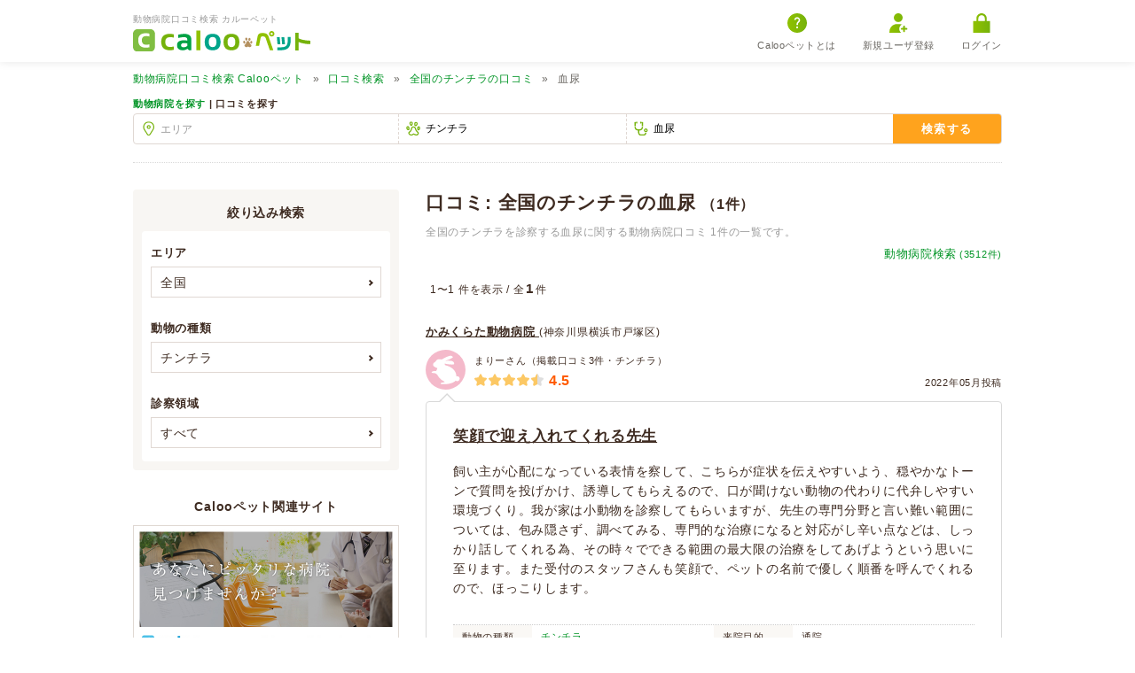

--- FILE ---
content_type: text/html; charset=UTF-8
request_url: https://pet.caloo.jp/reviews/search/all/p80/s121
body_size: 7781
content:
<!DOCTYPE html>
<html lang="ja">
<head>
    <meta charset="UTF-8">
        <title>口コミ: 全国のチンチラの血尿 1件【動物病院口コミ検索 Calooペット】</title>
    <!-- Google Tag Manager -->
<script>(function(w,d,s,l,i){w[l]=w[l]||[];w[l].push({'gtm.start':
new Date().getTime(),event:'gtm.js'});var f=d.getElementsByTagName(s)[0],
j=d.createElement(s),dl=l!='dataLayer'?'&l='+l:'';j.async=true;j.src=
'https://www.googletagmanager.com/gtm.js?id='+i+dl;f.parentNode.insertBefore(j,f);
})(window,document,'script','dataLayer','GTM-MR55JWR');</script>
<!-- End Google Tag Manager -->
    <meta name="viewport" content="width=device-width, initial-scale=1.0 maximum-scale=1.0">
    <meta http-equiv="X-UA-Compatible" content="ie=edge">
    <meta name='description' content='全国のチンチラを診察する血尿に関する動物病院口コミ 1件の一覧です。'>        <meta property="og:locale" content="ja_JP">
    <meta property="og:url" content="https://pet.caloo.jp/reviews/search/all/p80/s121">
    <meta property="og:type" content="website">
    <meta property="og:title" content="口コミ: 全国のチンチラの血尿 1件【動物病院口コミ検索 Calooペット】">
    <meta property="og:site_name" content="動物病院口コミ検索 カルーペット">
    <meta property="og:image" content="https://pet.caloo.jp/img/new/global/ogimage.jpg">
            <meta property="og:description" content="全国のチンチラを診察する血尿に関する動物病院口コミ 1件の一覧です。">
    
    <link rel="shortcut icon" href="/favicon.ico">
    <link rel="apple-touch-icon" href="/img/new/global/apple-touch-icon-precomposed.png">
        <link rel="stylesheet" href="/css/ext/lightbox.css?1768440871"/><link rel="stylesheet" href="/css/new/style_search.css?1768440871"/>        <script src="/js/new/ext/jquery.min.js?1768440871"></script>    <script src="/js/new/global.js?1768440871" defer="defer"></script>    <script src="/js/ext/lightbox.min.js?1768440871" defer="defer"></script><script src="/js/lightbox-option.js?1768440871" defer="defer"></script><script src="/js/new/script-review-search.js?1768440871" defer="defer"></script>        </head>

<body >
<!-- Google Tag Manager (noscript) -->
<noscript><iframe src="https://www.googletagmanager.com/ns.html?id=GTM-MR55JWR"
height="0" width="0" style="display:none;visibility:hidden"></iframe></noscript>
<!-- End Google Tag Manager (noscript) -->
    <div id="container">
        
<header>
    <div class="inner">
        <div class="logobox">
                            <p class="header-copy">動物病院口コミ検索 カルーペット</p>
                        <a href="/" class="logo">
                <img src="/img/new/global/logo.svg" alt="Calooペット" loading="lazy">
            </a>
        </div>

                <div id="sp-menubox" class="display-sp">
            <div id="btn-slide-toggle"><span>メニュー</span></div>
            <div id="menu">
                <div class="mymenu-box">
                                            <a href="https://caloo.jp/users/regist" rel="nofollow">
                            <img src="/img/new/icon/login/user.svg" alt="新規ユーザー登録" loading="lazy">新規ユーザ登録
                        </a>
                        <a href="https://caloo.jp/users/login?_done=https%3A%2F%2Fpet.caloo.jp%2Freviews%2Fsearch%2Fall%2Fp80%2Fs121" rel="nofollow">
                            <img src="/img/new/icon/login/login.svg" alt="ログイン" loading="lazy">ログイン
                        </a>
                                    </div>
                <ul class="menu-bottom">
                    <li><a href="/hospitals/search/all/all/all">動物病院検索</a></li>
                    <li><a href="/reviews/search/all/all/all">口コミ検索</a></li>
                    <li><a href="/pages/about">Calooペットとは？</a></li>
                    <li><a href="/pages/campaign">口コミ投稿</a></li>
                </ul>
            </div>
        </div>
                <ul id="pc-menubox" class="display-pc">
            <li>
                <a href="/pages/about">
                    <img src="/img/new/icon/login/question.svg" alt="Calooペットとは" loading="lazy">Calooペットとは
                </a>
            </li>
                            <li>
                    <a href="https://caloo.jp/users/regist" rel="nofollow">
                        <img src="/img/new/icon/login/user.svg" alt="新規ユーザー登録" loading="lazy">新規ユーザ登録
                    </a>
                </li>
                <li>
                    <a href="https://caloo.jp/users/login?_done=https%3A%2F%2Fpet.caloo.jp%2Freviews%2Fsearch%2Fall%2Fp80%2Fs121" rel="nofollow">
                        <img src="/img/new/icon/login/login.svg" alt="ログイン" loading="lazy">ログイン
                    </a>
                </li>
                    </ul>
    </div>
</header>
                

<nav id="breadcrumb">
    <ul><li><a href='/'><span class="display-pc">動物病院口コミ検索 </span>Calooペット</a></li><li><a href='/reviews/search/all/all/all'>口コミ検索</a></li><li><a href='/reviews/search/all/p80/all'>全国のチンチラの口コミ</a></li><li>血尿</li></ul><script type='application/ld+json'>{"@context":"https:\/\/schema.org","@type":"BreadcrumbList","itemListElement":[{"@type":"ListItem","position":1,"item":{"@id":"https:\/\/pet.caloo.jp\/","name":"<span class=\"display-pc\">\u52d5\u7269\u75c5\u9662\u53e3\u30b3\u30df\u691c\u7d22 <\/span>Caloo\u30da\u30c3\u30c8"}},{"@type":"ListItem","position":2,"item":{"@id":"https:\/\/pet.caloo.jp\/reviews\/search\/all\/all\/all","name":"\u53e3\u30b3\u30df\u691c\u7d22"}},{"@type":"ListItem","position":3,"item":{"@id":"https:\/\/pet.caloo.jp\/reviews\/search\/all\/p80\/all","name":"\u5168\u56fd\u306e\u30c1\u30f3\u30c1\u30e9\u306e\u53e3\u30b3\u30df"}},{"@type":"ListItem","position":4,"item":{"@id":"https:\/\/pet.caloo.jp\/reviews\/search\/all\/p80\/s121","name":"\u8840\u5c3f"}}]}</script></nav>
<form method="post" accept-charset="utf-8" action="/reviews/wordsearch"><div style="display:none;"><input type="hidden" name="_csrfToken" autocomplete="off" value="Rls4S9EpA0RFWFlMKim7z+FHypIiUKQap+xOu8I5swL2wHB3ImGfrDILAKrqo5AIhCwOuxupT+kooZ9YXSCLbMhtMjzHI/bM1HD69EFokn+UiXfepl2FNM+kRUUSUK+dVDhmz9iTqDu9GjuPeJ93ig=="/></div><div class="search-box">
    <div class="inner">
        <ul class="search-select">
            <li>
                                    <a href="/hospitals/search/all/a4/all">動物病院を探す</a>                                | 口コミを探す
            </li>
        </ul>
        <div class="search-box-inner">
            <div class="top review">
                <div class="search-frame searchbox-area">
                    <div class="input text"><input type="text" name="area" placeholder="エリア" id="area"/></div>                    <input type="hidden" name="area_default"/>                    <input type="hidden" name="area_id" value="all"/>                </div>
                <div class="search-frame searchbox-animal-type">
                    <div class="input text"><input type="text" name="pet" placeholder="動物 （例: ネコ）" id="pet" value="チンチラ"/></div>                    <input type="hidden" name="pet_default" value="チンチラ"/>                    <input type="hidden" name="pet_id" value="p80"/>                </div>
                <div class="search-frame searchbox-disease">
                    <div class="input text"><input type="text" name="keyword" placeholder="病気・症状 （例: 結膜炎）" id="keyword" value="血尿"/></div>                    <input type="hidden" name="keyword_default" value="血尿"/>                    <input type="hidden" name="keyword_id" value="s121"/>                </div>
                <button type="submit" id="top-searchbox-submit" class="search-btn">検索する</button>            </div><!-- /.top -->
        </div><!-- /.search-box-inner -->
    </div><!-- /.inner -->
</div><!-- /.search-box -->
<div style="display:none;"><input type="hidden" name="_Token[fields]" autocomplete="off" value="ec909379f54e15bed68238a668e3c27c9c330d4e%3Aarea_default%7Carea_id%7Ckeyword_default%7Ckeyword_id%7Cpet_default%7Cpet_id"/><input type="hidden" name="_Token[unlocked]" autocomplete="off" value=""/></div></form>
<div id="contents" class="search-inner">
    <div class="main-column-pc">
        <div class="search-result-heading">
                        <h1>
                口コミ: 全国のチンチラの血尿                                    <span>（1件）</span>
                            </h1>
                            <p>全国のチンチラを診察する血尿に関する動物病院口コミ 1件の一覧です。</p>
                        <div class="other-search-link">
                                    <a href="/hospitals/search/all/a4/all">動物病院検索<span class="display-pc">(3512件)</span></a>                            </div>
        </div><!-- /.search-result-heading -->

        <div class="inner-search-result-sort">
            <div class="search-result-sort-bottom">
                <div class="search-result-number">
                                                                1〜1                        件を表示 / 全<em>1</em>件
                                    </div><!-- /. search-result-number -->
                                    </div><!-- /.search-result-sort-bottom -->
        </div><!-- /.inner-search-result-sort -->
        <div class="search-list-all review-all">
                                        <section>
                        <div class="reviewbox">
                                    <div class="review-hospital-name">
                <a href="/hospitals/detail/140923">
                    かみくらた動物病院                </a>
                                    (神奈川県横浜市戸塚区)
                            </div>
                <div class="head">
            <div class="animal-icon">
                <img src="/img/new/hospitals/review/rabbit.svg" loading="lazy">
            </div>
            <span class="review-info">
                まりーさん（掲載口コミ3件・チンチラ）
            </span>
            <span class="review-info review-day">
                2022年05月投稿
            </span>
            <div class="hospital-review">
                <div class="stars">
                                        <img src="/img/new/hospitals/star/star-full.svg?1768440871" class="star-img" alt=""/><img src="/img/new/hospitals/star/star-full.svg?1768440871" class="star-img" alt=""/><img src="/img/new/hospitals/star/star-full.svg?1768440871" class="star-img" alt=""/><img src="/img/new/hospitals/star/star-full.svg?1768440871" class="star-img" alt=""/><img src="/img/new/hospitals/star/star-half.svg?1768440871" class="star-img" alt=""/>                </div>
                <span class="score">
                    4.5                </span>
            </div>
        </div>
        <div class="comment">
            
            
                                            <h3>
                    <a href="/hospitals/detail/140923/reviews/61239">
                        笑顔で迎え入れてくれる先生                    </a>
                </h3>
            
                        <p class="review-comment-body-more" style="display: none;">
                飼い主が心配になっている表情を察して、こちらが症状を伝えやすいよう、穏やかなトーンで質問を投げかけ、誘導してもらえるので、口が聞けない動物の代わりに代弁しやすい環境づくり。我が家は小動物を診察してもらいますが、先生の専門分野と言い難い範囲については、包み隠さず、調べてみる、専門的な治療になると対応が...
            </p>

            
                        <p class="review-comment-body" style="display: block;">
                飼い主が心配になっている表情を察して、こちらが症状を伝えやすいよう、穏やかなトーンで質問を投げかけ、誘導してもらえるので、口が聞けない動物の代わりに代弁しやすい環境づくり。我が家は小動物を診察してもらいますが、先生の専門分野と言い難い範囲については、包み隠さず、調べてみる、専門的な治療になると対応がし辛い点などは、しっかり話してくれる為、その時々でできる範囲の最大限の治療をしてあげようという思いに至ります。また受付のスタッフさんも笑顔で、ペットの名前で優しく順番を呼んでくれるので、ほっこりします。            </p>

                        
                        <div class="review-detail" >
                                                    <dl>
                        <dt>動物の種類</dt>
                        <dd><a href="/reviews/search/all/p80/all">チンチラ</a></dd>
                    </dl>
                    <dl>
                        <dt>来院目的</dt>
                        <dd>通院</dd>
                    </dl>
                                                    <dl>
                        <dt>予約の有無</dt>
                        <dd>なし</dd>
                    </dl>
                    <dl>
                        <dt>来院時間帯</dt>
                        <dd>日中 (9-18時)</dd>
                    </dl>
                                                    <dl>
                        <dt>待ち時間</dt>
                        <dd>5分〜10分</dd>
                    </dl>
                    <dl>
                        <dt>診療時間</dt>
                        <dd>15分〜30分</dd>
                    </dl>
                                                    <dl>
                        <dt>診療領域</dt>
                        <dd><a href="/reviews/search/all/p80/k7">消化器系疾患</a></dd>
                    </dl>
                    <dl>
                        <dt>症状</dt>
                        <dd><a href="/reviews/search/all/p80/s121">血尿</a></dd>
                    </dl>
                                                                    <dl>
                        <dt>料金</dt>
                        <dd>
                            -                                                    </dd>
                    </dl>
                    <dl>
                        <dt>来院理由</dt>
                        <dd>知人・親族からの口コミ</dd>
                    </dl>
                                                    <dl>
                        <dt>薬</dt>
                        <dd>
                                                            -
                                                    </dd>
                    </dl>
                    <dl>
                        <dt>受診時期</dt>
                        <dd>2021年12月</dd>
                    </dl>
                            </div><!-- /.review-detail -->

                        
            <div class="review-vote">
                <div class="review-num">
                    <em>0</em>人が参考になった
                    （<em>0</em>人中）
                </div>
                                                    <div class="review-btn-box" style="display: block;">
                        <div id="helpful_61239">
                            <a href='javascript:voteHelpfulReview(61239, 1, "26bf3a0a65ddc280905e01f46a8b4901")' class="yes">参考になった！</a>
                            <a href='javascript:voteHelpfulReview(61239, 0, "26bf3a0a65ddc280905e01f46a8b4901")' class="no">参考にならなかった</a>
                        </div>
                    </div>
                            </div>
        </div><!-- /.comment -->
    </div><!-- /.reviewbox -->
                </section>
                                            </div><!-- /.search-list-all -->
    </div><!-- /.main-column-pc -->
        <div class="pcside">
                <div class="pcside-searchbox">
    <div class="pcside-searchbox-heading">絞り込み検索</div>
    <div class="pcside-searchbox-inner">
                    <div class="item" id="choice-area">
                <h3>エリア</h3>
                <div class="select-item">
                    全国                </div>
                <div class="hidden" id="hidden-area">
                                                            <div class="prefecture">
                        <div class="selected"><em>全国</em></div><ul><li class="gray">北海道 <span>(0)</span></li><li class="gray">青森県 <span>(0)</span></li><li class="gray">岩手県 <span>(0)</span></li><li class="gray">宮城県 <span>(0)</span></li><li class="gray">秋田県 <span>(0)</span></li><li class="gray">山形県 <span>(0)</span></li><li class="gray">福島県 <span>(0)</span></li><li class="gray">茨城県 <span>(0)</span></li><li class="gray">栃木県 <span>(0)</span></li><li class="gray">群馬県 <span>(0)</span></li><li class="gray">埼玉県 <span>(0)</span></li><li class="gray">千葉県 <span>(0)</span></li><li class="gray">東京都 <span>(0)</span></li><li><a href="/reviews/search/14/p80/s121">神奈川県</a><span>(1)</span></li><li class="gray">新潟県 <span>(0)</span></li><li class="gray">富山県 <span>(0)</span></li><li class="gray">石川県 <span>(0)</span></li><li class="gray">福井県 <span>(0)</span></li><li class="gray">山梨県 <span>(0)</span></li><li class="gray">長野県 <span>(0)</span></li><li class="gray">岐阜県 <span>(0)</span></li><li class="gray">静岡県 <span>(0)</span></li><li class="gray">愛知県 <span>(0)</span></li><li class="gray">三重県 <span>(0)</span></li><li class="gray">滋賀県 <span>(0)</span></li><li class="gray">京都府 <span>(0)</span></li><li class="gray">大阪府 <span>(0)</span></li><li class="gray">兵庫県 <span>(0)</span></li><li class="gray">奈良県 <span>(0)</span></li><li class="gray">和歌山県 <span>(0)</span></li><li class="gray">鳥取県 <span>(0)</span></li><li class="gray">島根県 <span>(0)</span></li><li class="gray">岡山県 <span>(0)</span></li><li class="gray">広島県 <span>(0)</span></li><li class="gray">山口県 <span>(0)</span></li><li class="gray">徳島県 <span>(0)</span></li><li class="gray">香川県 <span>(0)</span></li><li class="gray">愛媛県 <span>(0)</span></li><li class="gray">高知県 <span>(0)</span></li><li class="gray">福岡県 <span>(0)</span></li><li class="gray">佐賀県 <span>(0)</span></li><li class="gray">長崎県 <span>(0)</span></li><li class="gray">熊本県 <span>(0)</span></li><li class="gray">大分県 <span>(0)</span></li><li class="gray">宮崎県 <span>(0)</span></li><li class="gray">鹿児島県 <span>(0)</span></li><li class="gray">沖縄県 <span>(0)</span></li></ul>                    </div><!-- /.prefecture -->
                </div><!-- /.hidden -->
            </div><!-- /.item -->
        
        <div class="item" id="choice-animal">
            <h3>動物の種類</h3>
            <div class="select-item">
                チンチラ            </div>
            <div class="hidden" id="hidden-animal">
                <p>動物の種類を絞る</p>
                <ul>
                    <li class='gray'>イヌ <span>(0)</span></li></li><li class='gray'>ネコ <span>(0)</span></li></li><li><a href="/reviews/search/all/p30/s121">ウサギ</a> <span>(54)</span></li></li><li><a href="/reviews/search/all/p40/s121">ハムスター</a> <span>(17)</span></li></li><li><a href="/reviews/search/all/p50/s121">モルモット</a> <span>(15)</span></li></li><li><a href="/reviews/search/all/p60/s121">フェレット</a> <span>(4)</span></li></li><li class='gray'>シマリス <span>(0)</span></li></li><li><em>チンチラ</em> <span>(1)</span></li></li><li class='gray'>フクロモモンガ <span>(0)</span></li></li><li><a href="/reviews/search/all/p100/s121">ピグミーハリネズミ</a> <span>(6)</span></li></li><li><a href="/reviews/search/all/p110/s121">デグー</a> <span>(1)</span></li></li><li class='gray'>スナネズミ <span>(0)</span></li></li><li class='gray'>トビネズミ <span>(0)</span></li></li><li class='gray'>モモンガ <span>(0)</span></li></li><li><a href="/reviews/search/all/p150/s121">プレーリードッグ</a> <span>(1)</span></li></li><li class='gray'>マウス/ラット <span>(0)</span></li></li><li class='gray'>鳥 <span>(0)</span></li><ul><li class='gray'>フィンチ (0)</li><li class='gray'>インコ/オウム (0)</li><li class='gray'>アヒル (0)</li><li class='gray'>鶏 (0)</li><li class='gray'>ガチョウ (0)</li><li class='gray'>カモ (0)</li></ul></li><li class='gray'>両生類 <span>(0)</span></li><ul><li class='gray'>カエル (0)</li><li class='gray'>サンショウウオ/イモリ (0)</li></ul></li><li class='gray'>爬虫類 <span>(0)</span></li><ul><li class='gray'>トカゲ/ヤモリ/カメレオン (0)</li><li class='gray'>カメ (0)</li><li class='gray'>ヘビ (0)</li></ul></li><li class='gray'>魚類 <span>(0)</span></li></li><li class='gray'>家畜 <span>(0)</span></li><ul><li class='gray'>豚 (0)</li><li class='gray'>牛 (0)</li><li class='gray'>ヤギ (0)</li><li class='gray'>羊 (0)</li></ul></li><li class='gray'>その他 <span>(0)</span></li></li>                </ul>
            </div>
        </div><!-- /#choice-animal -->

        <div class="item" id="choice-examination">
            <h3>診察領域</h3>
            <div class="select-item">
                すべて            </div>
            <div class="hidden" id="hidden-examination">
                <p>診察領域を絞る</p>
                <ul>
                    <li><a href="/reviews/search/all/p80/k1">歯と口腔系疾患</a> <span>(10)</span></li><li><a href="/reviews/search/all/p80/k2">眼科系疾患</a> <span>(2)</span></li><li><a href="/reviews/search/all/p80/k3">皮膚系疾患</a> <span>(4)</span></li><li><a href="/reviews/search/all/p80/k4">脳・神経系疾患</a> <span>(2)</span></li><li><a href="/reviews/search/all/p80/k5">循環器系疾患</a> <span>(1)</span></li><li><a href="/reviews/search/all/p80/k6">呼吸器系疾患</a> <span>(1)</span></li><li><a href="/reviews/search/all/p80/k7">消化器系疾患</a> <span>(7)</span></li><li class='gray'>肝・胆・すい臓系疾患 <span>(0)</span></li><li><a href="/reviews/search/all/p80/k9">腎・泌尿器系疾患</a> <span>(2)</span></li><li class='gray'>内分泌代謝系疾患 <span>(0)</span></li><li class='gray'>血液・免疫系疾患 <span>(0)</span></li><li class='gray'>筋肉系疾患 <span>(0)</span></li><li><a href="/reviews/search/all/p80/k13">整形外科系疾患</a> <span>(3)</span></li><li class='gray'>耳系疾患 <span>(0)</span></li><li><a href="/reviews/search/all/p80/k15">生殖器系疾患</a> <span>(2)</span></li><li class='gray'>感染症系疾患 <span>(0)</span></li><li><a href="/reviews/search/all/p80/k17">寄生虫</a> <span>(1)</span></li><li><a href="/reviews/search/all/p80/k18">腫瘍・がん</a> <span>(2)</span></li><li class='gray'>中毒 <span>(0)</span></li><li class='gray'>心の病気 <span>(0)</span></li><li class='gray'>東洋医学 <span>(0)</span></li><li><a href="/reviews/search/all/p80/k22">けが・その他</a> <span>(11)</span></li>                </ul>
            </div>
        </div>
    </div><!-- /.pcside-searchbox-inner -->
</div><!-- /.pcside-searchbox -->
                
    <div class="side-categorybox">
        <h4>Calooペット関連サイト</h4>

                        <section>
            <a href="https://caloo.jp/" target="_blank">
                <img src="/img/banners/banner-main300.jpg?20180627" alt="Caloo" loading="lazy">
            </a>
        </section>

                        <section>
            <a href="https://pet.doctors-interview.jp/" target="_blank">
                <img src="/img/banners/banner_interview300.jpg?20211005" alt="ドクターズインタビューペット" loading="lazy">
            </a>
        </section>
    </div>
    </div>
</div><!-- /.contents -->

        <div id="pagetop">
            <a href="#"></a>
        </div>

        
<footer>
    <div class="inner">
        <div class="top">
            <a href="/" class="logo">
                <img src="/img/new/global/logo.svg" alt="カルーペット" loading="lazy">
            </a>
            <div class="loginbtn-sp">
                                    <div class="user loginbtn">
                        <a href="https://caloo.jp/users/regist" rel="nofollow">
                            <img src="/img/new/icon/login/user.svg" alt="新規ユーザー登録" loading="lazy">新規ユーザ登録
                        </a>
                        <a href="https://caloo.jp/users/login?_done=https%3A%2F%2Fpet.caloo.jp%2Freviews%2Fsearch%2Fall%2Fp80%2Fs121" rel="nofollow">
                            <img src="/img/new/icon/login/login.svg" alt="ログイン" loading="lazy">ログイン
                        </a>
                    </div>
                                <div class="hospital">
                    <a href="https://staff.pet.caloo.jp/" rel="nofollow" target="_blank">動物病院<br class="display-sp">ログイン</a>
                </div>
            </div>
        </div>

        <div class="menu">
            <dl>
                <dt>MENU</dt>
                <dd>
                    <ul>
                        <li><a href="/">総合トップ</a></li>
                        <li><a href="/hospitals/search/all/all/all">動物病院検索</a></li>
                        <li><a href="/reviews/search/all/all/all">口コミ検索</a></li>
                        <li><a href="/diseases">動物病気 / 症状検索</a></li>
                        <li><a href="/medicines">動物薬検索</a></li>
                        <li><a href="/pages/about">Calooペットとは？</a></li>
                        <li><a href="/pages/campaign">口コミ投稿</a></li>
                    </ul>
                </dd>
            </dl>
            <dl>
                <dt>TERMS・FAQ</dt>
                <dd>
                    <ul>
                        <li><a href="https://caloo.jp/terms/guideline" target="_blank">口コミ投稿ガイドライン</a></li>
                        <li><a href="https://caloo.jp/help/" target="_blank">よくあるご質問（FAQ）</a></li>
                        <li><a href="https://caloo.jp/terms/" target="_blank">利用規約</a></li>
                        <li><a href="https://caloo.jp/terms/privacy" target="_blank">個人情報保護方針</a></li>
                    </ul>
                </dd>
            </dl>
            <dl>
                <dt>関連サイト</dt>
                <dd>
                    <ul class="one-column">
                        <li><a href="https://caloo.jp/" target="_blank">病院口コミ検索サイトCaloo</a></li>
                        <li><a href="https://pet.doctors-interview.jp/" target="_blank">ドクターズインタビューペット</a></li>
                        <li><a href="https://petnol.jp/" target="_blank">ペット用CBDオイルサプリメント ペットノール</a></li>
                    </ul>
                </dd>
            </dl>
            <dl>
                <dt>動物病院向けMENU</dt>
                <dd>
                    <ul class="one-column">
                        <li><a href="/contacts" target="_blank">Calooペットプレミアム掲載のご案内</a></li>
                        <li><a href="/contacts/free" target="_blank">動物病院様向け無料会員登録のご案内</a></li>
                        <li><a href="https://pet.doctors-interview.jp/lp" target="_blank">ドクターズインタビューの掲載について</a></li>
                        <li><a href="https://apokul.jp/pet-lp/" target="_blank">動物病院予約システム アポクル予約ペット</a></li>
                        <li><a href="https://apokul.jp/monshin-pet/" target="_blank">WEB問診システム アポクル問診ペット</a></li>
                        <li><a href="https://wmk.clinic-magazine.jp/" target="_blank">病院・クリニック ホームページ制作</a></li>
                        <li><a href="https://caloo.jp/pr/gmb" target="_blank">Googleビジネスプロフィールサポート</a></li>
                        <li><a href="https://lp.caloo.jp/line/" target="_blank">LINE公式アカウント運用サポート</a></li>
                        <li><a href="https://lp.caloo.jp/packageplan-pet/" target="_blank">新規開業パッケージプラン</a></li>
                    </ul>
                </dd>
            </dl>
        </div>

        <div class="bottom">
            <ul class="submenu">
                <li><a href="https://caloo.co.jp/" target="_blank">運営会社</a></li>
                <li><a href="https://recruit.caloo.co.jp/" target="_blank">採用情報</a></li>
                <li><a href="https://caloo.jp/contacts/" target="_blank">お問い合わせ</a></li>
            </ul>
            <ul class="sns">
                <li>
                    <a href="https://www.instagram.com/caloo.pet/" target="_blank">
                        <img src="/img/new/icon/sns/instagram.svg" alt="インスタグラム" loading="lazy">
                    </a>
                </li>
                <li>
                    <a href="https://www.facebook.com/share.php?u=https://pet.caloo.jp/&amp;text=Calooペット" rel="nofollow" target="_blank">
                        <img src="/img/new/icon/sns/facebook.svg" alt="フェイスブック" loading="lazy">
                    </a>
                </li>
                <li>
                    <a href="https://twitter.com/intent/tweet?url=https://pet.caloo.jp/&amp;text=Calooペット" rel="nofollow" target="_blank">
                        <img src="/img/new/icon/sns/x.svg" alt="エックス(旧Twitter)" loading="lazy">
                    </a>
                </li>
            </ul>
        </div>
    </div>
    <div class="copyright">
        © 2010 - 2026, Caloo All rights reserved.
    </div>
</footer>
    </div><!-- /#container -->
</body>
</html>


--- FILE ---
content_type: text/css
request_url: https://pet.caloo.jp/css/new/style_search.css?1768440871
body_size: 27647
content:
@charset "UTF-8";
/*============================================================
 変数管理
============================================================*/
/*============================================================
ブレイクポイント
============================================================*/
/*============================================================
スタイル
============================================================*/
/* -----------------------------------------
 デフォルトスタイルのリセット
-------------------------------------------- */
html, body, header, footer, nav, menu, section, article, aside, figcaption, figure, img, div, span, iframe, form, label, h1, h2, h3, h4, h5, p, blockquote, pre, del, em, strong, mark, dl, dt, dd, ol, ul, li, table, tbody, thead, tfoot, tr, th, td, caption {
  margin: 0;
  padding: 0;
  border: none;
  outline: none;
  font-size: inherit;
  vertical-align: baseline;
}

input, button, select, textarea {
  -webkit-appearance: none;
  -moz-appearance: none;
       appearance: none;
  vertical-align: middle;
  margin: 0;
  padding: 0;
  border: none;
  outline: none;
  background: transparent;
  font-family: inherit;
}

header, footer, section, summary, article, aside, nav, figure, img {
  display: block;
}

* {
  -webkit-box-sizing: border-box;
          box-sizing: border-box;
}

html {
  line-height: 1.15;
  -webkit-text-size-adjust: 100%;
  -webkit-tap-highlight-color: transparent;
}

a,
button,
[type=button],
[type=reset],
[type=submit] {
  cursor: pointer;
  text-decoration: none;
}

em {
  font-style: normal;
}

button:disabled,
[type=button]:disabled,
[type=reset]:disabled,
[type=submit]:disabled {
  cursor: default;
  pointer-events: none;
}

input:disabled, select:disabled {
  opacity: 0.5;
  background-color: #eee;
}

ol, ol li,
ul, ul li {
  list-style: none;
}

table {
  border-collapse: collapse;
  border-spacing: 0;
}

/*============================================================
 共通スタイル
============================================================*/
img {
  width: 100%;
  height: auto;
}

a {
  text-decoration: none;
  -webkit-transition: all 0.3s;
  transition: all 0.3s;
  color: #3E2B21;
  cursor: pointer;
}
@media (hover: hover) {
  a:hover {
    opacity: 0.7;
  }
}

em {
  font-style: initial;
}

input, select {
  border: none;
  font-size: 1.6rem;
}

select {
  cursor: pointer;
  color: #3E2B21;
}

html {
  font-size: 62.5%;
  position: relative;
  min-height: 100% !important;
}

body {
  font-family: Arial, "Hiragino Kaku Gothic ProN", "ヒラギノ角ゴ ProN W3", Meiryo, "メイリオ", sans-serif;
  font-size: 1.4rem;
  color: #3E2B21;
  line-height: 1.6;
  letter-spacing: 0.05em;
  word-break: break-all;
  word-wrap: break-word;
  width: 100%;
  height: 100%;
}
@media screen and (max-width: 768px) {
  body #container {
    background-color: #f8f6f3;
  }
}
@media not screen and (max-width: 768px) {
  body #container {
    padding-bottom: 630px;
  }
}
@media not screen and (max-width: 1080px) {
  body #container {
    padding-bottom: 560px !important;
  }
}
@media screen and (max-width: 768px) {
  body #container #contents section {
    background-color: #fff;
    margin-bottom: 15px;
  }
}
body h1, body h2, body h3, body h4 {
  -webkit-font-smoothing: antialiased;
  -moz-osx-font-smoothing: grayscale;
}

/* /body */
@media not screen and (max-width: 768px) {
  .display-sp {
    display: none !important;
  }
}
@media screen and (max-width: 768px) {
  .display-pc {
    display: none !important;
  }
}
.error-page {
  text-align: center;
  background-color: #fff;
  padding: 60px 20px 100px;
}
@media not screen and (max-width: 768px) {
  .error-page {
    max-width: 1080px;
    width: 90%;
    margin: auto;
    padding: 100px 0 120px;
  }
}
.error-page h2 {
  font-size: 1.8rem;
  margin-bottom: 30px;
}
@media not screen and (max-width: 768px) {
  .error-page h2 {
    font-size: 2.4rem;
    margin-bottom: 30px;
  }
}
@media screen and (max-width: 768px) {
  .error-page p {
    text-align: left;
  }
}
.error-page .btn {
  border: solid 1px;
  border-radius: 4px;
  margin: 50px auto 0;
  height: 45px;
  line-height: 45px;
  position: relative;
}
.error-page .btn::after {
  content: "";
  position: absolute;
  top: 50%;
  right: 20px;
  display: block;
  width: 5px;
  height: 5px;
  border-top: 1.5px solid #3E2B21;
  border-right: 1.5px solid #3E2B21;
  -webkit-transform: translateY(-50%) rotate(45deg);
          transform: translateY(-50%) rotate(45deg);
}
@media not screen and (max-width: 768px) {
  .error-page .btn {
    margin: 60px auto 0;
  }
}
@media (hover: hover) {
  .error-page .btn:hover {
    background-color: #3E2B21;
    color: #fff;
    position: relative;
  }
  .error-page .btn:hover::after {
    content: "";
    position: absolute;
    top: 50%;
    right: 20px;
    display: block;
    width: 5px;
    height: 5px;
    border-top: 1.5px solid #fff;
    border-right: 1.5px solid #fff;
    -webkit-transform: translateY(-50%) rotate(45deg);
            transform: translateY(-50%) rotate(45deg);
  }
}

/*============================================================
ヘッダー
============================================================*/
header {
  position: relative;
  width: 100%;
  z-index: 1000;
  background-color: rgba(255, 255, 255, 0.9);
  -webkit-box-shadow: 0 0 10px rgba(0, 0, 0, 0.1);
          box-shadow: 0 0 10px rgba(0, 0, 0, 0.1);
  padding: 15px 30px;
  /* /.inner */
}
@media screen and (max-width: 768px) {
  header {
    height: 60px;
  }
}
@media not screen and (max-width: 768px) {
  header {
    height: 70px;
  }
}
@media not screen and (max-width: 768px) {
  header .inner {
    max-width: 980px;
    margin: 0 auto;
    display: -webkit-box;
    display: -webkit-flex;
    display: -ms-flexbox;
    display: flex;
    -webkit-box-pack: justify;
    -webkit-justify-content: space-between;
        -ms-flex-pack: justify;
            justify-content: space-between;
  }
}
header .inner .logobox .header-copy {
  font-size: 1rem;
  color: #999;
  margin-top: -1px;
}
@media screen and (max-width: 768px) {
  header .inner .logobox .header-copy {
    position: absolute;
    left: 20px;
    top: 10px;
  }
}
header .inner .logobox .logo {
  display: block;
}
@media screen and (max-width: 768px) {
  header .inner .logobox .logo {
    width: 180px;
    position: absolute;
    left: 20px;
    top: 50%;
    -webkit-transform: translateY(-15%);
            transform: translateY(-15%);
  }
}
@media not screen and (max-width: 768px) {
  header .inner .logobox .logo {
    width: 200px;
    margin-top: 3px;
  }
}

/* /header */
/*============================================================
 フッター
 ============================================================*/
footer {
  background-color: #ece6de;
  font-size: 1.2rem;
  /* /.inner */
}
@media not screen and (max-width: 768px) {
  footer {
    position: absolute;
    left: 0;
    bottom: 0;
    width: 100%;
    margin: 20px 0px 0px;
  }
}
footer .inner {
  /* /.top */
  /* /.menu */
  /* /.bottom */
}
@media screen and (max-width: 768px) {
  footer .inner {
    padding: 30px 15px;
    max-width: 630px;
    margin: 0 auto;
  }
}
@media not screen and (max-width: 768px) {
  footer .inner {
    max-width: 980px;
    width: 90%;
    margin: auto;
    position: relative;
  }
}
footer .inner .top {
  border-bottom: 1px solid rgba(0, 0, 0, 0.1);
  -webkit-box-shadow: 0 1px 0 0 rgba(255, 255, 255, 0.9);
          box-shadow: 0 1px 0 0 rgba(255, 255, 255, 0.9);
  /* /.user */
}
@media screen and (max-width: 768px) {
  footer .inner .top {
    padding-bottom: 25px;
    margin-bottom: 20px;
  }
}
@media not screen and (max-width: 768px) {
  footer .inner .top {
    padding: 25px 0;
    margin-bottom: 30px;
    display: -webkit-box;
    display: -webkit-flex;
    display: -ms-flexbox;
    display: flex;
    -webkit-box-align: center;
    -webkit-align-items: center;
        -ms-flex-align: center;
            align-items: center;
  }
}
footer .inner .top .logo {
  display: block;
}
@media screen and (max-width: 768px) {
  footer .inner .top .logo {
    width: 170px;
    margin: 0 auto 25px;
  }
}
@media not screen and (max-width: 768px) {
  footer .inner .top .logo {
    width: 180px;
  }
}
footer .inner .top .loginbtn-sp {
  display: -webkit-box;
  display: -webkit-flex;
  display: -ms-flexbox;
  display: flex;
  -webkit-box-pack: justify;
  -webkit-justify-content: space-between;
      -ms-flex-pack: justify;
          justify-content: space-between;
  -webkit-box-align: center;
  -webkit-align-items: center;
      -ms-flex-align: center;
          align-items: center;
  font-family: Arial, "Hiragino Kaku Gothic ProN", "ヒラギノ角ゴ ProN W3", Meiryo, "メイリオ", sans-serif;
  font-weight: 600;
  -webkit-font-smoothing: antialiased;
  -moz-osx-font-smoothing: grayscale;
}
footer .inner .top .user {
  display: -webkit-box;
  display: -webkit-flex;
  display: -ms-flexbox;
  display: flex;
  -webkit-box-pack: justify;
  -webkit-justify-content: space-between;
      -ms-flex-pack: justify;
          justify-content: space-between;
  /* /a */
}
@media not screen and (max-width: 768px) {
  footer .inner .top .user {
    position: absolute;
    right: 120px;
  }
}
@media screen and (max-width: 768px) {
  footer .inner .top .user {
    width: 70%;
  }
}
footer .inner .top .user img {
  position: relative;
  display: inline-block;
}
@media not screen and (max-width: 768px) {
  footer .inner .top .user img {
    width: 12px;
    height: 12px;
    margin-right: 5px;
    top: 1px;
  }
}
@media screen and (max-width: 768px) {
  footer .inner .top .user img {
    width: 14px;
    height: 14px;
    top: 4px;
  }
}
footer .inner .top .user a {
  background-color: #fff;
  text-align: center;
}
@media screen and (max-width: 768px) {
  footer .inner .top .user a {
    height: 50px;
    width: 49%;
    min-width: 95px;
    line-height: 1.4;
    display: grid;
    place-items: center center;
    margin: 0 3px 0 0;
  }
  footer .inner .top .user a:first-of-type {
    border-radius: 4px 0 0 4px;
  }
  footer .inner .top .user a:nth-of-type(2) {
    border-radius: 0 4px 4px 0;
  }
}
@media not screen and (max-width: 768px) {
  footer .inner .top .user a {
    margin-right: 10px;
    width: 150px;
    height: 36px;
    line-height: 36px;
    border-radius: 4px;
  }
}
@media not screen and (max-width: 768px) {
  footer .inner .top .hospital {
    position: absolute;
    right: 0;
  }
}
@media screen and (max-width: 768px) {
  footer .inner .top .hospital {
    width: 28%;
  }
}
@media (hover: hover) {
  footer .inner .top .hospital a:hover {
    opacity: 0.7;
  }
}
@media not screen and (max-width: 768px) {
  footer .inner .top .hospital a {
    color: #009425;
    display: inline-block;
  }
}
@media screen and (max-width: 768px) {
  footer .inner .top .hospital a {
    background-color: #fff;
    text-align: center;
    height: 50px;
    min-width: 90px;
    display: -webkit-box;
    display: -webkit-flex;
    display: -ms-flexbox;
    display: flex;
    -webkit-box-align: center;
    -webkit-align-items: center;
        -ms-flex-align: center;
            align-items: center;
    -webkit-box-pack: center;
    -webkit-justify-content: center;
        -ms-flex-pack: center;
            justify-content: center;
    border-radius: 4px;
    line-height: 1.4;
  }
}
footer .inner .menu {
  /* /dl */
}
@media not screen and (max-width: 1080px) {
  footer .inner .menu {
    display: -webkit-box;
    display: -webkit-flex;
    display: -ms-flexbox;
    display: flex;
    -webkit-box-pack: justify;
    -webkit-justify-content: space-between;
        -ms-flex-pack: justify;
            justify-content: space-between;
    -webkit-flex-wrap: nowrap;
        -ms-flex-wrap: nowrap;
            flex-wrap: nowrap;
  }
}
@media (hover: hover) {
  footer .inner .menu a:hover {
    color: #009425;
    opacity: 1;
  }
}
footer .inner .menu dl {
  /* /dd */
}
@media screen and (max-width: 768px) {
  footer .inner .menu dl {
    margin-bottom: 15px;
  }
}
@media not screen and (max-width: 768px) {
  footer .inner .menu dl {
    margin: 0 15px 30px 0;
    min-width: 150px;
  }
}
footer .inner .menu dl dt {
  font-family: Arial, "Hiragino Kaku Gothic ProN", "ヒラギノ角ゴ ProN W3", Meiryo, "メイリオ", sans-serif;
  font-weight: 600;
  -webkit-font-smoothing: antialiased;
  -moz-osx-font-smoothing: grayscale;
  margin-bottom: 10px;
}
@media screen and (max-width: 768px) {
  footer .inner .menu dl dt {
    font-size: 1.3rem;
  }
}
@media screen and (max-width: 768px) {
  footer .inner .menu dl dd ul {
    display: -webkit-box;
    display: -webkit-flex;
    display: -ms-flexbox;
    display: flex;
    -webkit-box-pack: justify;
    -webkit-justify-content: space-between;
        -ms-flex-pack: justify;
            justify-content: space-between;
    -webkit-flex-wrap: wrap;
        -ms-flex-wrap: wrap;
            flex-wrap: wrap;
  }
}
footer .inner .menu dl dd ul li {
  position: relative;
  padding-left: 12px;
}
footer .inner .menu dl dd ul li::before {
  content: "・";
  position: absolute;
  top: 0;
  left: -3px;
}
@media screen and (max-width: 768px) {
  footer .inner .menu dl dd ul li {
    width: 48%;
    margin: 0 0 12px 0;
  }
}
@media not screen and (max-width: 768px) {
  footer .inner .menu dl dd ul li {
    margin-bottom: 8px;
    margin-right: 10px;
    display: inline-block;
  }
}
@media not screen and (max-width: 1080px) {
  footer .inner .menu dl dd ul li {
    display: block;
  }
}
@media screen and (max-width: 768px) {
  footer .inner .menu dl dd ul li a {
    display: block;
  }
}
@media screen and (max-width: 768px) {
  footer .inner .menu dl dd .one-column {
    margin-bottom: 20px;
  }
  footer .inner .menu dl dd .one-column li {
    width: 100%;
  }
}
footer .inner .bottom {
  border-top: 1px solid rgba(0, 0, 0, 0.1);
  -webkit-box-shadow: 0 -1px 0 0 rgba(255, 255, 255, 0.9);
          box-shadow: 0 -1px 0 0 rgba(255, 255, 255, 0.9);
}
@media screen and (max-width: 768px) {
  footer .inner .bottom {
    padding: 20px 0 0 0;
  }
}
@media not screen and (max-width: 768px) {
  footer .inner .bottom {
    display: -webkit-box;
    display: -webkit-flex;
    display: -ms-flexbox;
    display: flex;
    -webkit-box-pack: justify;
    -webkit-justify-content: space-between;
        -ms-flex-pack: justify;
            justify-content: space-between;
    -webkit-box-align: center;
    -webkit-align-items: center;
        -ms-flex-align: center;
            align-items: center;
    padding: 25px 0;
  }
}
@media (hover: hover) {
  footer .inner .bottom a:hover {
    color: #009425;
    opacity: 1;
  }
}
footer .inner .bottom .submenu {
  display: -webkit-box;
  display: -webkit-flex;
  display: -ms-flexbox;
  display: flex;
}
@media screen and (max-width: 768px) {
  footer .inner .bottom .submenu {
    -webkit-justify-content: space-around;
        -ms-flex-pack: distribute;
            justify-content: space-around;
    margin-bottom: 25px;
    text-align: center;
  }
}
@media screen and (max-width: 768px) {
  footer .inner .bottom .submenu li {
    width: 30%;
  }
}
@media not screen and (max-width: 768px) {
  footer .inner .bottom .submenu li {
    margin-right: 25px;
  }
}
footer .inner .bottom .sns {
  display: -webkit-box;
  display: -webkit-flex;
  display: -ms-flexbox;
  display: flex;
}
@media screen and (max-width: 768px) {
  footer .inner .bottom .sns {
    -webkit-box-pack: center;
    -webkit-justify-content: center;
        -ms-flex-pack: center;
            justify-content: center;
  }
}
footer .inner .bottom .sns li a {
  display: block;
  background-color: #fff;
  padding: 8px;
  border-radius: 50px;
}
@media screen and (max-width: 768px) {
  footer .inner .bottom .sns li a {
    margin: 0 10px;
  }
}
@media not screen and (max-width: 768px) {
  footer .inner .bottom .sns li a {
    margin-left: 15px;
  }
  @media (hover: hover) {
    footer .inner .bottom .sns li a:hover {
      opacity: 0.7;
    }
  }
}
footer .inner .bottom .sns li a img {
  width: 20px;
  height: 20px;
}
footer .copyright {
  line-height: 80px;
  text-align: center;
  letter-spacing: 0.1em;
  background: #66553d;
  color: #fff;
  font-size: 1rem;
}
@media not screen and (max-width: 768px) {
  footer .copyright {
    line-height: 40px;
  }
}

/* /footer */
/*============================================================
ボタン
============================================================*/
.btn {
  font-family: Arial, "Hiragino Kaku Gothic ProN", "ヒラギノ角ゴ ProN W3", Meiryo, "メイリオ", sans-serif;
  font-weight: 600;
  -webkit-font-smoothing: antialiased;
  -moz-osx-font-smoothing: grayscale;
  text-align: center;
  margin: 0 auto;
  display: block;
  border-radius: 50px;
  max-width: 300px;
}
@media screen and (max-width: 768px) {
  .btn {
    height: 50px;
    line-height: 50px;
  }
}
@media not screen and (max-width: 768px) {
  .btn {
    height: 55px;
    line-height: 55px;
  }
}

.btn-more {
  color: #3E2B21;
  border: solid 1px;
  margin-top: 25px;
  position: relative;
}
.btn-more::after {
  content: "";
  position: absolute;
  top: 50%;
  right: 25px;
  display: block;
  width: 5px;
  height: 5px;
  border-top: 1.5px solid #3E2B21;
  border-right: 1.5px solid #3E2B21;
  -webkit-transform: translateY(-50%) rotate(45deg);
          transform: translateY(-50%) rotate(45deg);
}
@media (hover: hover) {
  .btn-more:hover {
    opacity: 0.7;
  }
}

/*============================================================
メニュー
============================================================*/
#pc-menubox {
  display: -webkit-box;
  display: -webkit-flex;
  display: -ms-flexbox;
  display: flex;
  -webkit-box-align: center;
  -webkit-align-items: center;
      -ms-flex-align: center;
          align-items: center;
}
#pc-menubox li {
  font-size: 1.1rem;
  letter-spacing: 0.05em;
  position: relative;
  margin-left: 30px;
  height: 45px;
}
#pc-menubox li a {
  color: #696661;
}
@media (hover: hover) {
  #pc-menubox li a:hover {
    opacity: 0.7;
  }
}
#pc-menubox li a img {
  width: 22px;
  height: 22px;
  margin: 0 auto 6px;
  display: block;
}

/* /#pc-menubox */
#sp-menubox {
  /* #btn-slide-toggle */
  /* /#menu */
}
#sp-menubox #btn-slide-toggle {
  position: absolute;
  top: 50%;
  right: 20px;
  display: block;
  width: 25px;
  height: 20px;
  font-size: 0;
  -webkit-transform: translateY(-50%);
          transform: translateY(-50%);
}
#sp-menubox #btn-slide-toggle::before {
  content: "";
  position: absolute;
  left: 0;
  display: block;
  width: 25px;
  height: 2px;
  border-radius: 2px;
  font-size: 0;
  background: #3E2B21;
  -webkit-transition: all 0.3s;
  transition: all 0.3s;
  top: 0;
}
#sp-menubox #btn-slide-toggle::after {
  content: "";
  position: absolute;
  left: 0;
  display: block;
  width: 25px;
  height: 2px;
  border-radius: 2px;
  font-size: 0;
  background: #3E2B21;
  -webkit-transition: all 0.3s;
  transition: all 0.3s;
  bottom: 0;
}
#sp-menubox #btn-slide-toggle span {
  content: "";
  position: absolute;
  left: 0;
  display: block;
  width: 25px;
  height: 2px;
  border-radius: 2px;
  font-size: 0;
  background: #3E2B21;
  -webkit-transition: all 0.3s;
  transition: all 0.3s;
  top: 50%;
  -webkit-transform: translateY(-50%);
          transform: translateY(-50%);
}
#sp-menubox #menu {
  position: fixed;
  top: 60px;
  left: 0;
  width: 100%;
  height: calc(100% - 60px);
  opacity: 0;
  z-index: 2000;
  pointer-events: none;
  -webkit-transition: all 0.5s;
  transition: all 0.5s;
  background-color: #f8f6f3;
  /* /.mymenu-box */
}
#sp-menubox #menu .mymenu-box {
  display: -webkit-box;
  display: -webkit-flex;
  display: -ms-flexbox;
  display: flex;
  -webkit-box-pack: justify;
  -webkit-justify-content: space-between;
      -ms-flex-pack: justify;
          justify-content: space-between;
  padding: 40px 20px 20px;
}
#sp-menubox #menu .mymenu-box a {
  width: 48%;
  height: 50px;
  line-height: 50px;
  border-radius: 4px;
  font-family: Arial, "Hiragino Kaku Gothic ProN", "ヒラギノ角ゴ ProN W3", Meiryo, "メイリオ", sans-serif;
  font-weight: 600;
  -webkit-font-smoothing: antialiased;
  -moz-osx-font-smoothing: grayscale;
  -webkit-font-smoothing: antialiased;
  -moz-osx-font-smoothing: grayscale;
  text-align: center;
  font-size: 1.3rem;
  border: solid 1px #d9d9d9;
  background: #fff;
}
#sp-menubox #menu .mymenu-box img {
  position: relative;
  top: 2px;
  display: inline-block;
  width: 14px;
  height: 14px;
  margin-right: 5px;
}
#sp-menubox #menu .menu-bottom li a {
  height: 60px;
  line-height: 60px;
  font-family: Arial, "Hiragino Kaku Gothic ProN", "ヒラギノ角ゴ ProN W3", Meiryo, "メイリオ", sans-serif;
  font-weight: 600;
  -webkit-font-smoothing: antialiased;
  -moz-osx-font-smoothing: grayscale;
  border-bottom: 1px solid rgba(0, 0, 0, 0.1);
  -webkit-box-shadow: 0 1px 0 0 rgba(255, 255, 255, 0.9);
          box-shadow: 0 1px 0 0 rgba(255, 255, 255, 0.9);
  position: relative;
  padding: 0 25px;
  position: relative;
  display: block;
}
#sp-menubox #menu .menu-bottom li a::after {
  content: "";
  position: absolute;
  top: 50%;
  right: 25px;
  display: block;
  width: 5px;
  height: 5px;
  border-top: 1.5px solid #3E2B21;
  border-right: 1.5px solid #3E2B21;
  -webkit-transform: translateY(-50%) rotate(45deg);
          transform: translateY(-50%) rotate(45deg);
}

/* /#sp-menubox */
.menu-active {
  /* /#sp-menubox */
}
.menu-active #sp-menubox #menu {
  opacity: 1;
  pointer-events: auto;
}
.menu-active #sp-menubox #btn-slide-toggle::before, .menu-active #sp-menubox #btn-slide-toggle::after {
  background: none;
}
.menu-active #sp-menubox #btn-slide-toggle span {
  background: none;
}
.menu-active #sp-menubox #btn-slide-toggle span::before {
  content: "";
  position: absolute;
  left: 0;
  display: block;
  width: 25px;
  height: 2px;
  border-radius: 2px;
  font-size: 0;
  background: #3E2B21;
  -webkit-transition: all 0.3s;
  transition: all 0.3s;
  -webkit-transform: rotate(45deg);
          transform: rotate(45deg);
}
.menu-active #sp-menubox #btn-slide-toggle span::after {
  content: "";
  position: absolute;
  left: 0;
  display: block;
  width: 25px;
  height: 2px;
  border-radius: 2px;
  font-size: 0;
  background: #3E2B21;
  -webkit-transition: all 0.3s;
  transition: all 0.3s;
  -webkit-transform: rotate(-45deg);
          transform: rotate(-45deg);
}

/* /.menu-active */
/*============================================================
ページトップ
============================================================*/
#pagetop a {
  position: fixed;
  width: 40px;
  height: 40px;
  font-size: 0;
  background-color: rgba(0, 0, 0, 0.3);
  border: 1px solid #fff;
  border-radius: 50%;
  z-index: 1000;
  bottom: 80px;
  right: 10px;
}
@media screen and (max-width: 768px) {
  #pagetop a {
    bottom: 85px;
    right: 10px;
  }
}
@media not screen and (max-width: 1080px) {
  #pagetop a {
    bottom: 10px;
    right: 30px;
  }
}
#pagetop a:after {
  content: "";
  position: absolute;
  top: 50%;
  left: 50%;
  display: block;
  width: 7px;
  height: 7px;
  margin: -3px 0 0 -5px;
  border-top: 2px solid #fff;
  border-left: 2px solid #fff;
  -webkit-transform: rotate(45deg);
  transform: rotate(45deg);
}

/*============================================================
ぱんくずメニュー
============================================================*/
#breadcrumb {
  margin: 0 auto;
  font-size: 1.2rem;
  color: #696661;
}
@media screen and (max-width: 768px) {
  #breadcrumb {
    padding: 10px 15px;
    background-color: #f8f6f3;
  }
}
@media not screen and (max-width: 768px) {
  #breadcrumb {
    max-width: 980px;
    width: 95%;
    padding: 10px 0;
  }
}
#breadcrumb ul {
  display: -webkit-box;
  display: -webkit-flex;
  display: -ms-flexbox;
  display: flex;
  overflow-x: scroll;
  scrollbar-width: none;
  word-break: keep-all;
  white-space: nowrap;
}
#breadcrumb ul li a {
  color: #009425;
  display: inline;
}
#breadcrumb ul li a:hover {
  opacity: 0.7;
}
#breadcrumb ul li + li::before {
  content: "»";
  margin: 0 10px;
}

/*============================================================
口コミ
============================================================*/
.stars {
  display: -webkit-box;
  display: -webkit-flex;
  display: -ms-flexbox;
  display: flex;
  margin-right: 2px;
}
.stars .star-img {
  width: 14px;
  margin: -2px 2px 0 0;
}

.score {
  font-size: 1.4rem;
  font-family: Arial, "Hiragino Kaku Gothic ProN", "ヒラギノ角ゴ ProN W3", Meiryo, "メイリオ", sans-serif;
  font-weight: 600;
  -webkit-font-smoothing: antialiased;
  -moz-osx-font-smoothing: grayscale;
  color: #ff5b00;
  margin: 0 15px 0 2px;
}
@media not screen and (max-width: 768px) {
  .score {
    font-size: 1.6rem;
  }
}

.hospital-review {
  margin: 3px 0 0;
  display: -webkit-box;
  display: -webkit-flex;
  display: -ms-flexbox;
  display: flex;
  -webkit-box-align: center;
  -webkit-align-items: center;
      -ms-flex-align: center;
          align-items: center;
  line-height: 1;
}
@media not screen and (max-width: 768px) {
  .hospital-review {
    margin: 5px 0;
  }
}

.reviewbox {
  margin-bottom: 20px;
  border-bottom: solid 1px #ccc;
  padding-bottom: 20px;
}
@media not screen and (max-width: 768px) {
  .reviewbox {
    margin-bottom: 30px;
    border-bottom: none;
    padding-bottom: 0;
  }
}
.reviewbox .review-hospital-name {
  font-size: 1.2rem;
  margin: 0 0 10px;
}
.reviewbox .review-hospital-name a {
  text-decoration: underline;
  font-size: 1.3rem;
  font-family: Arial, "Hiragino Kaku Gothic ProN", "ヒラギノ角ゴ ProN W3", Meiryo, "メイリオ", sans-serif;
  font-weight: 600;
  -webkit-font-smoothing: antialiased;
  -moz-osx-font-smoothing: grayscale;
}
.reviewbox .head {
  padding: 0 0 0 50px;
  margin-bottom: 20px;
  position: relative;
}
@media not screen and (max-width: 768px) {
  .reviewbox .head {
    padding: 0 0 0 55px;
    margin-bottom: 15px;
  }
}
.reviewbox .animal-icon {
  position: absolute;
  left: 0;
  top: 2px;
}
@media not screen and (max-width: 768px) {
  .reviewbox .animal-icon {
    top: 0;
  }
}
.reviewbox .animal-icon img {
  width: 40px;
  height: 40px;
}
@media not screen and (max-width: 768px) {
  .reviewbox .animal-icon img {
    width: 45px;
    height: 45px;
  }
}
.reviewbox .review-info {
  font-size: 1.1rem;
  display: inline-block;
}
.reviewbox .review-sick {
  border-left: solid 1px #d9d9d9;
  padding: 0 0 0 10px;
  margin: 0 0 0 5px;
}
.reviewbox .review-day {
  display: block;
  position: absolute;
  bottom: -3px;
  right: 0;
}
@media screen and (max-width: 768px) {
  .reviewbox .review-day {
    font-size: 1rem;
  }
}
@media not screen and (max-width: 768px) {
  .reviewbox .comment {
    padding: 25px 30px 25px;
    border: solid 1px #d9d9d9;
    border-radius: 4px;
    position: relative;
  }
  .reviewbox .comment::before {
    content: "";
    position: absolute;
    display: block;
    width: 0;
    height: 0;
    left: 13px;
    top: -10px;
    border-right: 10px solid transparent;
    border-bottom: 10px solid #d9d9d9;
    border-left: 10px solid transparent;
  }
  .reviewbox .comment::after {
    content: "";
    position: absolute;
    display: block;
    width: 0;
    height: 0;
    left: 13px;
    top: -8px;
    border-right: 10px solid transparent;
    border-bottom: 10px solid #fff;
    border-left: 10px solid transparent;
  }
}
.reviewbox .comment p {
  font-size: 1.4rem;
  text-align: justify;
}
.reviewbox .pickup-pc, .reviewbox .pickup-sp {
  color: #ff5b00;
  font-weight: bold;
  background-color: #fff0b6;
}
.reviewbox .pickup-pc {
  font-size: 1.2rem;
  border-radius: 2px 2px 0 0;
  padding: 0 0 0 30px;
  margin: -25px -30px 20px -30px;
  height: 30px;
  line-height: 30px;
  position: relative;
}
.reviewbox .pickup-pc::after {
  content: "";
  position: absolute;
  display: block;
  width: 0;
  height: 0;
  left: 13px;
  top: -8px;
  border-right: 10px solid transparent;
  border-left: 10px solid transparent;
  border-bottom: 10px solid #fff0b6;
  z-index: 1;
}
.reviewbox .pickup-sp {
  font-size: 1.2rem;
  margin: 0 -20px 10px -20px;
  padding: 0 20px;
  height: 28px;
  line-height: 29px;
  position: relative;
}
.reviewbox h3 {
  margin-bottom: 15px;
  font-size: 1.5rem;
}
@media not screen and (max-width: 768px) {
  .reviewbox h3 {
    font-size: 1.7rem;
  }
}
.reviewbox h3 a {
  display: block;
}
@media not screen and (max-width: 768px) {
  .reviewbox h3 a {
    display: inline-block;
    text-decoration: underline;
  }
}
@media (hover: hover) {
  .reviewbox h3 a:hover {
    opacity: 0.7;
  }
}
@media screen and (max-width: 768px) {
  .reviewbox h3 a {
    padding: 0 20px 0 0;
    position: relative;
  }
  .reviewbox h3 a::after {
    content: "";
    position: absolute;
    top: 50%;
    right: 5px;
    display: block;
    width: 5px;
    height: 5px;
    border-top: 2px solid #3E2B21;
    border-right: 2px solid #3E2B21;
    -webkit-transform: translateY(-50%) rotate(45deg);
            transform: translateY(-50%) rotate(45deg);
  }
}
.reviewbox .review-comment-body {
  margin-bottom: 20px;
}
@media not screen and (max-width: 768px) {
  .reviewbox .review-comment-body {
    margin-bottom: 30px;
  }
}
.reviewbox .review-more-open {
  margin: 10px auto 20px;
  font-size: 1.2rem;
  text-align: center;
  color: #009425;
  font-family: Arial, "Hiragino Kaku Gothic ProN", "ヒラギノ角ゴ ProN W3", Meiryo, "メイリオ", sans-serif;
  font-weight: 600;
  -webkit-font-smoothing: antialiased;
  -moz-osx-font-smoothing: grayscale;
  width: 150px;
  cursor: pointer;
  -webkit-transition: all 0.3s;
  transition: all 0.3s;
}
.reviewbox .review-more-open::after {
  margin-top: -2px;
}
@media not screen and (max-width: 768px) {
  .reviewbox .review-more-open {
    width: 150px;
    margin: 25px auto;
    line-height: 30px;
    border-radius: 2px;
    color: #fff;
    background-color: #90c100;
    position: relative;
  }
  .reviewbox .review-more-open::after {
    content: "";
    position: absolute;
    top: 50%;
    right: 15px;
    display: block;
    width: 4px;
    height: 4px;
    border-top: 1.5px solid #fff;
    border-right: 1.5px solid #fff;
    -webkit-transform: translateY(-50%) rotate(135deg);
            transform: translateY(-50%) rotate(135deg);
  }
  @media (hover: hover) {
    .reviewbox .review-more-open:hover {
      color: #fff;
      background-color: #75b20b;
      position: relative;
    }
    .reviewbox .review-more-open:hover::after {
      content: "";
      position: absolute;
      top: 50%;
      right: 15px;
      display: block;
      width: 4px;
      height: 4px;
      border-top: 1.5px solid #fff;
      border-right: 1.5px solid #fff;
      -webkit-transform: translateY(-50%) rotate(135deg);
              transform: translateY(-50%) rotate(135deg);
    }
  }
}
.reviewbox .review-old {
  width: -webkit-fit-content;
  width: -moz-fit-content;
  width: fit-content;
  margin: 0 0 15px;
  padding: 2px 5px;
  font-size: 1.1rem;
  color: #696661;
  background: #f2f2f2;
}
@media not screen and (max-width: 768px) {
  .reviewbox .review-old {
    margin: 0 0 20px;
    padding: 3px 12px;
  }
}
.reviewbox .review-photo {
  display: -webkit-box;
  display: -webkit-flex;
  display: -ms-flexbox;
  display: flex;
}
.reviewbox .review-photo .review-photo-item {
  width: 90px;
  display: inline-block;
  vertical-align: top;
  margin: 0 15px 20px 0;
}
@media not screen and (max-width: 768px) {
  .reviewbox .review-photo .review-photo-item {
    width: 130px;
    margin: 0 15px 30px 0;
  }
}
.reviewbox .review-photo .review-photo-item p {
  margin-bottom: 0;
}
.reviewbox .review-photo a {
  overflow: hidden;
}
@media (hover: hover) {
  .reviewbox .review-photo a:hover {
    opacity: 0.7;
  }
}
.reviewbox .review-photo img {
  -o-object-fit: cover;
     object-fit: cover;
  vertical-align: bottom;
  width: 90px;
  height: 90px;
}
@media not screen and (max-width: 768px) {
  .reviewbox .review-photo img {
    width: 130px;
    height: 130px;
  }
}
.reviewbox .review-photo p {
  font-size: 1rem;
  color: #b0844f;
  line-height: 1.4;
  margin: 5px 0 0;
}
@media not screen and (max-width: 768px) {
  .reviewbox .review-photo p {
    font-size: 1.1rem;
    margin: 10px 0 0;
  }
}
.reviewbox .staff-comment {
  margin: 10px 0 20px 0;
  padding: 10px 0 10px 15px;
  border-left: solid 2px #ccc;
  position: relative;
}
@media not screen and (max-width: 768px) {
  .reviewbox .staff-comment {
    margin: 10px 0 30px 0;
    padding: 10px 20px;
  }
}
.reviewbox .staff-comment img {
  display: inline-block;
  margin: -1px 8px 0px 0;
  width: 40px;
  height: 40px;
  border: solid 1px #d9d9d9;
  position: absolute;
  left: 15px;
}
@media not screen and (max-width: 768px) {
  .reviewbox .staff-comment img {
    width: 45px;
    height: 45px;
    left: 20px;
  }
}
.reviewbox .staff-comment .title {
  font-family: Arial, "Hiragino Kaku Gothic ProN", "ヒラギノ角ゴ ProN W3", Meiryo, "メイリオ", sans-serif;
  font-weight: 600;
  -webkit-font-smoothing: antialiased;
  -moz-osx-font-smoothing: grayscale;
  font-size: 1.3rem;
  margin-bottom: 3px;
  padding: 0 0 0 50px;
}
@media not screen and (max-width: 768px) {
  .reviewbox .staff-comment .title {
    font-size: 1.4rem;
    padding: 0 0 0 55px;
  }
}
.reviewbox .staff-comment .date {
  font-size: 1rem;
  color: #696661;
  margin-bottom: 10px;
  padding: 0 0 0 50px;
}
@media not screen and (max-width: 768px) {
  .reviewbox .staff-comment .date {
    padding: 0 0 0 55px;
  }
}
.reviewbox .staff-comment p {
  font-size: 1.2rem;
  margin-bottom: 0;
}
@media not screen and (max-width: 768px) {
  .reviewbox .staff-comment p {
    font-size: 1.3rem;
  }
}
.reviewbox .review-detail {
  width: 100%;
  border-top: 1px dotted #ccc;
  margin: 0 0 20px 0;
  font-size: 1.1rem;
  background-color: #fff;
}
@media not screen and (max-width: 768px) {
  .reviewbox .review-detail {
    display: -webkit-box;
    display: -webkit-flex;
    display: -ms-flexbox;
    display: flex;
    -webkit-flex-wrap: wrap;
        -ms-flex-wrap: wrap;
            flex-wrap: wrap;
    margin: 0 0 30px 0;
  }
}
.reviewbox .review-detail dl {
  border-bottom: 1px dotted #ccc;
  display: table;
  width: 100%;
}
@media not screen and (max-width: 768px) {
  .reviewbox .review-detail dl {
    width: 50%;
  }
}
.reviewbox .review-detail dt {
  width: 30%;
  background-color: #faf8f5;
  text-align: left;
  padding: 5px 10px;
  line-height: 1.6;
  display: table-cell;
  vertical-align: middle;
}
.reviewbox .review-detail dd {
  width: 70%;
  padding: 5px 10px;
  line-height: 1.6;
  display: table-cell;
  vertical-align: middle;
}
.reviewbox .review-detail a {
  color: #009425;
}
@media (hover: hover) {
  .reviewbox .review-detail a:hover {
    opacity: 0.7;
  }
}
.reviewbox .review-vote {
  font-size: 1.1rem;
  text-align: center;
}
@media not screen and (max-width: 768px) {
  .reviewbox .review-vote {
    display: -webkit-box;
    display: -webkit-flex;
    display: -ms-flexbox;
    display: flex;
    -webkit-box-pack: end;
    -webkit-justify-content: flex-end;
        -ms-flex-pack: end;
            justify-content: flex-end;
    -webkit-box-align: center;
    -webkit-align-items: center;
        -ms-flex-align: center;
            align-items: center;
  }
}
.reviewbox .review-vote a {
  display: inline-block;
  -webkit-box-sizing: border-box;
          box-sizing: border-box;
  text-align: center;
  margin: 0 10px 5px 10px;
  border-radius: 2px;
  border: solid 1px #ccc;
  width: 130px;
  letter-spacing: 0;
  line-height: 30px;
  background: -webkit-gradient(linear, left top, left bottom, color-stop(0, #fff), to(#eee));
  background: -webkit-linear-gradient(top, #fff 0, #eee);
  background: linear-gradient(180deg, #fff 0, #eee);
  font-family: Arial, "Hiragino Kaku Gothic ProN", "ヒラギノ角ゴ ProN W3", Meiryo, "メイリオ", sans-serif;
  font-weight: 600;
  -webkit-font-smoothing: antialiased;
  -moz-osx-font-smoothing: grayscale;
}
@media not screen and (max-width: 768px) {
  .reviewbox .review-vote a {
    margin: 0 0 0 10px;
  }
}
@media (hover: hover) {
  .reviewbox .review-vote a:hover {
    opacity: 0.7;
  }
}
.reviewbox .review-num {
  font-size: 1.1rem;
  color: #696661;
  position: relative;
  padding-left: 20px;
  text-align: left;
  margin: 0 auto 0 0;
}
.reviewbox .review-num::before {
  content: "";
  position: absolute;
  width: 15px;
  height: 15px;
  background-repeat: no-repeat;
  left: 0;
  background-image: url(/img/new/icon/hospitals/review-good.svg);
}
@media screen and (max-width: 768px) {
  .reviewbox .review-btn-box {
    margin: 15px 0 0;
  }
}

/*============================================================
検索ボックス
============================================================*/
@media not screen and (max-width: 768px) {
  .search-box a {
    color: #009425;
  }
  @media (hover: hover) {
    .search-box a:hover {
      opacity: 0.7;
    }
  }
  .search-box .inner {
    max-width: 980px;
    width: 95%;
    margin: 0 auto;
    padding: 0 0 20px;
    border-bottom: dotted 1px #d9d9d9;
  }
  .search-box .inner .search-select {
    display: -webkit-box;
    display: -webkit-flex;
    display: -ms-flexbox;
    display: flex;
    margin-bottom: 2px;
    font-family: Arial, "Hiragino Kaku Gothic ProN", "ヒラギノ角ゴ ProN W3", Meiryo, "メイリオ", sans-serif;
    font-weight: 600;
    -webkit-font-smoothing: antialiased;
    -moz-osx-font-smoothing: grayscale;
    font-size: 1.1rem;
  }
  .search-box .top {
    display: -webkit-box;
    display: -webkit-flex;
    display: -ms-flexbox;
    display: flex;
    -webkit-box-pack: justify;
    -webkit-justify-content: space-between;
        -ms-flex-pack: justify;
            justify-content: space-between;
    background-color: #fff;
    border: solid 1px #e0d8d3;
    border-radius: 4px;
    height: 35px;
    position: relative;
  }
  .search-box .top .search-frame {
    position: relative;
    border-right: dashed 1px #e0d8d3;
  }
  .search-box .top .search-frame:last-of-type {
    border-right: none;
  }
  .search-box .top .search-frame::before {
    content: "";
    position: absolute;
    display: inline-block;
    width: 16px;
    height: 16px;
    background-repeat: no-repeat;
    vertical-align: middle;
    top: 50%;
    -webkit-transform: translateY(-55%);
            transform: translateY(-55%);
    left: 8px;
    z-index: 100;
  }
  .search-box .top .search-frame input, .search-box .top .search-frame select {
    width: 100%;
    height: 35px;
    overflow: hidden;
    text-overflow: ellipsis;
    white-space: nowrap;
    padding: 0 25px 0 30px;
    font-size: 1.2rem;
    border-bottom: solid 2px rgba(0, 0, 0, 0);
  }
  @media (hover: hover) {
    .search-box .top .search-frame input:hover, .search-box .top .search-frame select:hover {
      border-bottom: solid 2px #ffa31d;
      border-radius: 0 !important;
    }
  }
  .search-box .top .search-frame input::-webkit-input-placeholder, .search-box .top .search-frame select::-webkit-input-placeholder {
    color: #999;
  }
  .search-box .top .search-frame input::-moz-placeholder, .search-box .top .search-frame select::-moz-placeholder {
    color: #999;
  }
  .search-box .top .search-frame input:-ms-input-placeholder, .search-box .top .search-frame select:-ms-input-placeholder {
    color: #999;
  }
  .search-box .top .search-frame input::-ms-input-placeholder, .search-box .top .search-frame select::-ms-input-placeholder {
    color: #999;
  }
  .search-box .top .search-frame input::placeholder, .search-box .top .search-frame select::placeholder {
    color: #999;
  }
  .search-box .top .searchbox-area {
    width: 25%;
  }
  .search-box .top .searchbox-area::before {
    background-image: url(/img/new/icon/search/searchbox-area.svg);
  }
  .search-box .top .searchbox-hospital {
    width: 25%;
  }
  .search-box .top .searchbox-hospital::before {
    background-image: url(/img/new/icon/search/searchbox-hospital.svg);
  }
  .search-box .top .searchbox-animal-type::before {
    background-image: url(/img/new/icon/search/searchbox-animal.svg);
  }
  .search-box .top .searchbox-disease::before {
    background-image: url(/img/new/icon/search/searchbox-disease.svg);
  }
  .search-box .top .searchbox-animal-type, .search-box .top .searchbox-disease {
    position: relative;
    width: 15%;
  }
  .search-box .top .searchbox-animal-type::after, .search-box .top .searchbox-disease::after {
    content: "";
    position: absolute;
    top: 50%;
    right: 10px;
    display: block;
    width: 5px;
    height: 5px;
    border-top: 1.5px solid #999;
    border-right: 1.5px solid #999;
    -webkit-transform: translateY(-50%) rotate(135deg);
            transform: translateY(-50%) rotate(135deg);
  }
  .search-box .top.review .searchbox-area {
    width: 35%;
  }
  .search-box .top.review .searchbox-animal-type {
    width: 30%;
  }
  .search-box .top.review .searchbox-animal-type::after {
    content: none;
  }
  .search-box .top.review .searchbox-disease {
    width: 35%;
  }
  .search-box .top.review .searchbox-disease::after {
    content: none;
  }
  .search-box .bottom-inner {
    position: relative;
  }
  .search-box .search-btn {
    color: #fff;
    background-color: #ffa31d;
    border-radius: 0 3px 3px 0;
    letter-spacing: 0.1em;
    display: block;
    font-family: Arial, "Hiragino Kaku Gothic ProN", "ヒラギノ角ゴ ProN W3", Meiryo, "メイリオ", sans-serif;
    font-weight: 600;
    -webkit-font-smoothing: antialiased;
    -moz-osx-font-smoothing: grayscale;
    -webkit-transition: all 0.3s;
    transition: all 0.3s;
    font-size: 1.3rem;
    width: 140px;
  }
  @media (hover: hover) {
    .search-box .search-btn:hover {
      background-color: #ff841f;
    }
  }
  .search-box .bottom-trigger {
    position: relative;
    width: 15%;
    padding: 0 25px 0 15px;
    font-size: 1.2rem;
    border-bottom: solid 2px rgba(0, 0, 0, 0);
    cursor: pointer;
    line-height: 35px;
  }
  .search-box .bottom-trigger::after {
    content: "＋";
    position: absolute;
    top: 0;
    right: 10px;
    display: block;
  }
  @media (hover: hover) {
    .search-box .bottom-trigger:hover {
      border-bottom: solid 2px #ffa31d;
      border-radius: 0 !important;
    }
  }
  .search-box .open::after {
    content: "ー";
    position: absolute;
    top: 0;
    right: 10px;
    display: block;
  }
  .search-box .bottom {
    display: none;
    font-size: 1.2rem;
    background-color: #fff;
    padding: 10px 25px 25px;
    margin: 10px auto;
    border-radius: 4px;
    -webkit-box-shadow: 0 3px 5px rgba(0, 0, 0, 0.15);
            box-shadow: 0 3px 5px rgba(0, 0, 0, 0.15);
    border: solid 1px #e0d8d3;
    position: absolute;
    top: 40px;
    right: 0;
    z-index: 1000;
    max-width: 650px;
    line-height: 1.6;
  }
  .search-box .bottom::before {
    content: "";
    position: absolute;
    top: -27px;
    right: 128px;
    border: 14px solid transparent;
    border-bottom: 14px solid #FFF;
    z-index: 2;
  }
  .search-box .bottom::after {
    content: "";
    position: absolute;
    top: -15px;
    right: 128px;
    margin-top: -14px;
    border: 14px solid transparent;
    border-bottom: 14px solid #e0d8d3;
    z-index: 1;
  }
  .search-box .bottom dl {
    margin-top: 15px;
    display: -webkit-box;
    display: -webkit-flex;
    display: -ms-flexbox;
    display: flex;
    border-bottom: solid 1px #d9d9d9;
  }
  .search-box .bottom dt {
    font-family: Arial, "Hiragino Kaku Gothic ProN", "ヒラギノ角ゴ ProN W3", Meiryo, "メイリオ", sans-serif;
    font-weight: 600;
    -webkit-font-smoothing: antialiased;
    -moz-osx-font-smoothing: grayscale;
    position: relative;
    margin-bottom: 15px;
    display: inline-block;
    width: 120px;
  }
  .search-box .bottom dd {
    -webkit-box-flex: 1;
    -webkit-flex: 1 1 0%;
        -ms-flex: 1 1 0%;
            flex: 1 1 0%;
  }
  .search-box .bottom dd input[type=checkbox], .search-box .bottom dd input[type=radio] {
    display: none;
  }
  .search-box .bottom dd .label-radio {
    position: relative;
    padding: 0 10px 0 20px;
    cursor: pointer;
    line-height: 1.2;
  }
  .search-box .bottom dd .label-radio:hover {
    color: #ff841f;
  }
  .search-box .bottom dd .label-radio::before {
    content: "";
    position: absolute;
    top: 0;
    left: 0;
    width: 13px;
    height: 13px;
    background: #fff;
    border: 1px solid #999;
    border-radius: 50%;
  }
  .search-box .bottom dd .label-radio span {
    color: #ff5b00;
  }
  .search-box .bottom dd .label-radio span:hover {
    color: #ff841f;
  }
  .search-box .bottom dd .label-radio span.color-blue {
    color: #0095d1;
  }
  .search-box .bottom dd .label-radio span.color-blue:hover {
    color: #ff841f;
  }
  .search-box .bottom dd input[type=radio]:checked + .label-radio::before {
    border: 1px solid #75b20b;
  }
  .search-box .bottom dd input[type=radio]:checked + .label-radio::after {
    content: "";
    position: absolute;
    top: 3px;
    left: 3px;
    display: block;
    width: 9px;
    height: 9px;
    background-color: #75b20b;
    border-radius: 50%;
  }
  .search-box .bottom dd .nowtime {
    width: auto !important;
  }
  .search-box .bottom dd .label-check {
    position: relative;
    padding: 0 15px 0 20px;
    display: inline-block;
    margin-bottom: 15px;
    cursor: pointer;
    line-height: 1.2;
    width: 33%;
  }
  .search-box .bottom dd .label-check:hover {
    color: #ff841f;
  }
  .search-box .bottom dd .label-check::before {
    content: "";
    position: absolute;
    top: 0;
    left: 0;
    display: block !important;
    width: 14px;
    height: 14px;
    background: #fff;
    border: 1px solid #999;
    border-radius: 2px;
  }
  .search-box .bottom dd input[type=checkbox]:checked + .label-check::before {
    content: "";
    position: absolute;
    top: 0;
    left: 0;
    display: block !important;
    width: 14px;
    height: 14px;
    background: #75b20b;
    border: 1px solid #75b20b;
    border-radius: 2px;
  }
  .search-box .bottom dd input[type=checkbox]:checked + .label-check::after {
    content: "";
    position: absolute;
    top: 3px;
    left: 3px;
    display: block;
    width: 8px;
    height: 4px;
    border-left: 3px solid #fff;
    border-bottom: 3px solid #fff;
    -webkit-transform: rotate(-45deg);
            transform: rotate(-45deg);
  }
  .search-box .bottom dd .week-reset-btn {
    display: inline-block;
    margin: 0 0 0 10px;
  }
  .search-box .bottom dd .week-reset-btn button {
    color: inherit;
    font-size: 1.1rem;
    text-decoration: underline;
  }
  .search-box .bottom dd .time {
    margin: 15px 0;
  }
  .search-box .bottom dd .time .time-select {
    border: solid 1px #ccc;
    border-radius: 2px;
    background: -webkit-linear-gradient(top, #fff 50%, #f2f2f2);
    display: inline-block;
    margin: 0 20px 0 0;
    position: relative;
  }
  .search-box .bottom dd .time .time-select::after {
    content: "";
    position: absolute;
    top: 50%;
    right: 5px;
    display: block;
    width: 3px;
    height: 3px;
    border-top: 1px solid #3E2B21;
    border-right: 1px solid #3E2B21;
    -webkit-transform: translateY(-50%) rotate(135deg);
            transform: translateY(-50%) rotate(135deg);
  }
  .search-box .bottom dd .time .time-select select {
    font-size: inherit;
    padding: 0px 20px 0 15px;
    display: block;
    height: 20px;
    line-height: 21px;
    width: 130px;
  }
}
@media screen and (max-width: 768px) {
  .search-box {
    max-width: 530px;
    margin: 0 auto 10px;
    padding: 15px 20px;
    background: #fff;
    position: relative;
  }
  .search-box a {
    color: #009425;
  }
}
@media screen and (max-width: 768px) and (hover: hover) {
  .search-box a:hover {
    opacity: 0.7;
  }
}
@media screen and (max-width: 768px) {
  .search-box .search-select {
    display: -webkit-box;
    display: -webkit-flex;
    display: -ms-flexbox;
    display: flex;
    margin-bottom: 5px;
    font-family: Arial, "Hiragino Kaku Gothic ProN", "ヒラギノ角ゴ ProN W3", Meiryo, "メイリオ", sans-serif;
    font-weight: 600;
    -webkit-font-smoothing: antialiased;
    -moz-osx-font-smoothing: grayscale;
    font-size: 1.2rem;
  }
  .search-box .top .search-frame {
    position: relative;
    width: 100%;
    background-color: #fff;
    margin-bottom: 10px;
    border: solid 2px #e0d8d3;
  }
  .search-box .top .search-frame::before {
    content: "";
    position: absolute;
    display: inline-block;
    width: 14px;
    height: 14px;
    background-repeat: no-repeat;
    vertical-align: middle;
    top: 50%;
    -webkit-transform: translateY(-50%);
            transform: translateY(-50%);
    left: 10px;
    z-index: 100;
  }
  .search-box .top .search-frame input, .search-box .top .search-frame select {
    width: 100%;
    height: 100%;
    overflow: hidden;
    text-overflow: ellipsis;
    white-space: nowrap;
    height: 38px;
    line-height: 38px;
    padding: 0 25px 0 30px;
    font-size: 1.4rem;
  }
  .search-box .top .search-frame input::-webkit-input-placeholder, .search-box .top .search-frame select::-webkit-input-placeholder {
    color: #999;
  }
  .search-box .top .search-frame input::-moz-placeholder, .search-box .top .search-frame select::-moz-placeholder {
    color: #999;
  }
  .search-box .top .search-frame input:-ms-input-placeholder, .search-box .top .search-frame select:-ms-input-placeholder {
    color: #999;
  }
  .search-box .top .search-frame input::-ms-input-placeholder, .search-box .top .search-frame select::-ms-input-placeholder {
    color: #999;
  }
  .search-box .top .search-frame input::placeholder, .search-box .top .search-frame select::placeholder {
    color: #999;
  }
  .search-box .top .searchbox-area::before {
    background-image: url(/img/new/icon/search/searchbox-area.svg);
  }
  .search-box .top .distance-select {
    margin-bottom: 10px;
  }
  .search-box .top .distance-select div {
    display: inline-block;
    border: solid 1px #ccc;
    border-radius: 2px;
    background: -webkit-linear-gradient(top, #fff 50%, #f2f2f2);
    color: #999;
    margin: 0 5px 5px;
    position: relative;
  }
  .search-box .top .distance-select div::after {
    content: "";
    position: absolute;
    top: 50%;
    right: 5px;
    display: block;
    width: 3px;
    height: 3px;
    border-top: 1px solid #3E2B21;
    border-right: 1px solid #3E2B21;
    -webkit-transform: translateY(-50%) rotate(135deg);
            transform: translateY(-50%) rotate(135deg);
  }
  .search-box .top .distance-select div select {
    font-size: 1.3rem;
    padding: 0px 15px 0 8px;
    display: block;
    height: 24px;
    line-height: 25px;
  }
  .search-box .top .searchbox-hospital::before {
    background-image: url(/img/new/icon/search/searchbox-hospital.svg);
  }
  .search-box .top .searchbox-area, .search-box .top .searchbox-hospital {
    width: 100%;
  }
  .search-box .top .searchbox-animal-type {
    float: left;
  }
  .search-box .top .searchbox-animal-type::before {
    background-image: url(/img/new/icon/search/searchbox-animal.svg);
  }
  .search-box .top .searchbox-disease {
    float: right;
  }
  .search-box .top .searchbox-disease::before {
    background-image: url(/img/new/icon/search/searchbox-disease.svg);
  }
  .search-box .top .searchbox-animal-type, .search-box .top .searchbox-disease {
    position: relative;
    border-radius: 2px;
    width: 48.5%;
    margin-bottom: 20px;
  }
  .search-box .top .searchbox-animal-type::after, .search-box .top .searchbox-disease::after {
    content: "";
    position: absolute;
    top: 50%;
    right: 10px;
    display: block;
    width: 5px;
    height: 5px;
    border-top: 1.5px solid #999;
    border-right: 1.5px solid #999;
    -webkit-transform: translateY(-50%) rotate(135deg);
            transform: translateY(-50%) rotate(135deg);
  }
  .search-box .top.review .searchbox-area {
    width: 100%;
  }
  .search-box .top.review .searchbox-animal-type {
    width: 100%;
    margin-bottom: 10px;
  }
  .search-box .top.review .searchbox-animal-type::after {
    content: none;
  }
  .search-box .top.review .searchbox-disease {
    width: 100%;
  }
  .search-box .top.review .searchbox-disease::after {
    content: none;
  }
  .search-box .bottom-inner {
    position: relative;
  }
  .search-box .bottom-trigger {
    position: relative;
    color: #75b20b;
    display: block;
    clear: both;
    margin: 20px auto 0;
    width: 160px;
    text-align: center;
    height: 30px;
    line-height: 29px;
    border: solid 1px #75b20b;
    border-radius: 50px;
    font-family: Arial, "Hiragino Kaku Gothic ProN", "ヒラギノ角ゴ ProN W3", Meiryo, "メイリオ", sans-serif;
    font-weight: 600;
    -webkit-font-smoothing: antialiased;
    -moz-osx-font-smoothing: grayscale;
    font-size: 1.2rem;
    letter-spacing: 0.1em;
    background: #fff;
  }
  .search-box .bottom-trigger::after {
    content: "＋";
    position: absolute;
    top: 0;
    left: 15px;
    display: block;
  }
  .search-box .open::after {
    content: "ー";
    position: absolute;
    top: 0;
    left: 15px;
    display: block;
  }
  .search-box .bottom {
    display: none;
    font-size: 1.2rem;
    padding: 0 15px;
    margin: 20px 0 0;
    border: solid 1px #75b20b;
    background-color: #fff;
  }
  .search-box .bottom dl {
    margin-top: 20px;
  }
  .search-box .bottom dt {
    font-family: Arial, "Hiragino Kaku Gothic ProN", "ヒラギノ角ゴ ProN W3", Meiryo, "メイリオ", sans-serif;
    font-weight: 600;
    -webkit-font-smoothing: antialiased;
    -moz-osx-font-smoothing: grayscale;
    position: relative;
    margin-bottom: 10px;
  }
  .search-box .bottom dd input[type=checkbox], .search-box .bottom dd input[type=radio] {
    display: none;
  }
  .search-box .bottom dd .label-radio {
    position: relative;
    padding: 0 15px 0 20px;
    margin-bottom: 10px;
    display: inline-block;
    cursor: pointer;
  }
  .search-box .bottom dd .label-radio::before {
    content: "";
    position: absolute;
    top: 0;
    left: 0;
    width: 13px;
    height: 13px;
    background: #fff;
    border: 1px solid #999;
    border-radius: 50%;
  }
  .search-box .bottom dd .label-radio span {
    color: #ff5b00;
  }
  .search-box .bottom dd .label-radio span.color-blue {
    color: #0095d1;
  }
  .search-box .bottom dd input[type=radio]:checked + .label-radio::before {
    border: 1px solid #75b20b;
  }
  .search-box .bottom dd input[type=radio]:checked + .label-radio::after {
    content: "";
    position: absolute;
    top: 3px;
    left: 3px;
    display: block;
    width: 9px;
    height: 9px;
    background-color: #75b20b;
    border-radius: 50%;
  }
  .search-box .bottom dd .label-check {
    position: relative;
    padding: 0 5px 0 25px;
    display: inline-block;
    margin-bottom: 12px;
    cursor: pointer;
    width: 49%;
  }
  .search-box .bottom dd .label-check::before {
    content: "";
    position: absolute;
    top: 0;
    left: 0;
    display: block !important;
    width: 14px;
    height: 14px;
    background: #fff;
    border: 1px solid #999;
    border-radius: 2px;
  }
  .search-box .bottom dd input[type=checkbox]:checked + .label-check::before {
    content: "";
    position: absolute;
    top: 0;
    left: 0;
    display: block !important;
    width: 14px;
    height: 14px;
    background: #75b20b;
    border: 1px solid #75b20b;
    border-radius: 2px;
  }
  .search-box .bottom dd input[type=checkbox]:checked + .label-check::after {
    content: "";
    position: absolute;
    top: 3px;
    left: 3px;
    display: block;
    width: 8px;
    height: 4px;
    border-left: 3px solid #fff;
    border-bottom: 3px solid #fff;
    -webkit-transform: rotate(-45deg);
            transform: rotate(-45deg);
  }
  .search-box .bottom dd .week-reset-btn {
    display: inline-block;
  }
  .search-box .bottom dd .week-reset-btn button {
    color: inherit;
    font-size: 1.1rem;
    text-decoration: underline;
  }
  .search-box .bottom dd .time {
    margin: 5px 0 0;
  }
  .search-box .bottom dd .time .time-select {
    width: 120px;
    display: inline-block;
    margin: 10px 15px 15px 0;
    border: solid 1px #ccc;
    border-radius: 2px;
    background: -webkit-linear-gradient(top, #fff 50%, #f2f2f2);
    height: 24px;
    line-height: 24px;
    position: relative;
  }
  .search-box .bottom dd .time .time-select::after {
    content: "";
    position: absolute;
    top: 50%;
    right: 10px;
    display: block;
    width: 3px;
    height: 3px;
    border-top: 1px solid #3E2B21;
    border-right: 1px solid #3E2B21;
    -webkit-transform: translateY(-50%) rotate(135deg);
            transform: translateY(-50%) rotate(135deg);
  }
  .search-box .bottom dd .time .time-select select {
    font-size: inherit;
    padding: 0px 20px 0 15px;
    display: block;
    width: 100%;
    height: 100%;
  }
  .search-box .bottom dd .time .nowtime {
    width: auto;
  }
  .search-box .search-btn {
    color: #fff;
    background-color: #ffa31d;
    border-radius: 3px;
    letter-spacing: 0.1em;
    display: block;
    font-family: Arial, "Hiragino Kaku Gothic ProN", "ヒラギノ角ゴ ProN W3", Meiryo, "メイリオ", sans-serif;
    font-weight: 600;
    -webkit-font-smoothing: antialiased;
    -moz-osx-font-smoothing: grayscale;
    -webkit-transition: all 0.3s;
    transition: all 0.3s;
    font-size: 1.6rem;
    width: 65%;
    height: 45px;
    margin: 20px auto 0;
    -webkit-box-shadow: 0 1px 2px 1px rgba(0, 0, 0, 0.1);
            box-shadow: 0 1px 2px 1px rgba(0, 0, 0, 0.1);
  }
}
/*============================================================
PR枠
============================================================*/
@media screen and (max-width: 1080px) {
  .pcside {
    display: none;
  }
}
@media not screen and (max-width: 1080px) {
  .pcside {
    max-width: 300px;
    width: 100%;
  }
}
.pcside .pr-hospital, .pcside .pr-interview {
  padding: 20px 15px;
  font-size: 1.1rem;
  margin-bottom: 20px;
}
.pcside .pr-hospital .pr-tag, .pcside .pr-interview .pr-tag {
  font-size: 1.1rem;
  width: 26px;
  line-height: 15px;
  height: 16px;
}
.pcside .pr-hospital h2 {
  font-size: 1.8rem;
}
.pcside .pr-hospital .hospital-title {
  padding: 0 55px 10px 0;
  margin-bottom: 10px;
}
@media not screen and (max-width: 768px) {
  .pcside .pr-hospital .hospital-title {
    min-height: 58px;
  }
}
.pcside .pr-hospital .hospital-title img {
  width: 45px;
}
.pcside .pr-hospital .hospital-review .count-review span {
  font-size: 1.4rem;
}
.pcside .pr-hospital .hospital-copy {
  font-size: 1.2rem;
}
.pcside .pr-hospital .pc-wrapper {
  display: block;
}
.pcside .pr-hospital .hospital-details {
  margin-bottom: 0;
  font-size: 1.1rem;
}
.pcside .pr-hospital .hospital-img, .pcside .pr-hospital .hospital-img img, .pcside .pr-hospital .hospital-btn, .pcside .pr-hospital .hospital-access {
  display: none;
}
.pcside .pr-hospital .hospital-btn {
  margin-bottom: 0;
}
.pcside .pr-interview .logo img {
  height: 9px;
}
.pcside .pr-interview .pr-container {
  position: relative;
  padding: 0 0 0 70px;
  margin: 10px 0 0;
}
.pcside .pr-interview .doctor-img {
  width: 60px;
  height: 60px;
  position: absolute;
  top: 0;
  left: 0;
}
.pcside .pr-interview .text {
  margin: 15px 0;
}
.pcside .pr-interview p {
  color: #696661;
}
.pcside .pr-interview .title {
  font-size: 1.5rem;
}
.pcside .side-categorybox {
  margin: 30px 0 20px;
}
.pcside .side-categorybox h4 {
  margin-bottom: 10px;
  text-align: center;
}
.pcside .side-categorybox a {
  display: block;
  margin-bottom: 20px;
}
@media (hover: hover) {
  .pcside .side-categorybox a:hover {
    opacity: 0.7;
  }
}
.pcside .contents-box a {
  margin: 0 0 10px;
  padding: 15px;
  background-color: #fff;
  border: solid 1px #e0d8d3;
  border-radius: 4px;
  display: -webkit-box;
  display: -webkit-flex;
  display: -ms-flexbox;
  display: flex;
}
@media (hover: hover) {
  .pcside .contents-box a:hover {
    opacity: 0.7;
  }
}
.pcside .contents-box .contacts-img {
  width: 85px;
  height: 85px;
  margin: 0 15px 0 0;
  display: -webkit-box;
  display: -webkit-flex;
  display: -ms-flexbox;
  display: flex;
  -webkit-box-align: center;
  -webkit-align-items: center;
      -ms-flex-align: center;
          align-items: center;
}
.pcside .contents-box .contacts-logo {
  height: 12px;
  margin: 10px 0 0;
  width: auto;
}
.pcside .contents-box .title {
  font-size: 1.2rem;
  font-family: Arial, "Hiragino Kaku Gothic ProN", "ヒラギノ角ゴ ProN W3", Meiryo, "メイリオ", sans-serif;
  font-weight: 600;
  -webkit-font-smoothing: antialiased;
  -moz-osx-font-smoothing: grayscale;
  margin-bottom: 5px;
}
.pcside .contents-box p {
  font-size: 1.1rem;
}

.pr-tag {
  display: inline-block;
  width: 30px;
  line-height: 17px;
  height: 18px;
  color: #75b20b;
  border: solid 1px;
  font-size: 1.2rem;
  font-family: Arial, "Hiragino Kaku Gothic ProN", "ヒラギノ角ゴ ProN W3", Meiryo, "メイリオ", sans-serif;
  font-weight: 600;
  -webkit-font-smoothing: antialiased;
  -moz-osx-font-smoothing: grayscale;
  border-radius: 2px;
  letter-spacing: 0.1em;
  text-align: center;
  position: relative;
  top: -3px;
  margin-right: 3px;
}

.pr-interview {
  position: relative;
}
.pr-interview .logo {
  display: inline-block;
  vertical-align: top;
  margin: 1px 0 0 3px;
}
.pr-interview .logo img {
  height: 10px;
  width: auto;
}
.pr-interview .number {
  position: absolute;
  top: 20px;
  right: 20px;
  color: #696661;
  font-size: 1.1rem;
}
.pr-interview .container {
  position: relative;
  padding: 0 0 0 70px;
  margin: 10px 0 0;
}
@media not screen and (max-width: 768px) {
  .pr-interview .container {
    padding: 0 0 0 110px;
  }
}
.pr-interview .title {
  font-size: 1.7rem;
  color: #15568a;
  font-family: Arial, "Hiragino Kaku Gothic ProN", "ヒラギノ角ゴ ProN W3", Meiryo, "メイリオ", sans-serif;
  font-weight: 600;
  -webkit-font-smoothing: antialiased;
  -moz-osx-font-smoothing: grayscale;
  line-height: 1.5;
  margin: 0 5px 10px 0;
  display: block;
}
@media (hover: hover) {
  .pr-interview .title:hover {
    text-decoration: underline;
  }
}
@media screen and (max-width: 768px) {
  .pr-interview .title {
    font-size: 1.4rem;
  }
}
.pr-interview .kamoku {
  font-size: 1.1rem;
  color: #fff;
  background-color: #15568a;
  display: inline-block;
  padding: 2px 10px;
  border-radius: 50px;
  margin: 0 0 10px 0;
  font-size: 1rem;
  vertical-align: middle;
}
.pr-interview p {
  color: #696661;
}
.pr-interview .name {
  margin-top: 10px;
}
.pr-interview .name span {
  font-size: 1.4rem;
  padding-right: 5px;
  font-family: Arial, "Hiragino Kaku Gothic ProN", "ヒラギノ角ゴ ProN W3", Meiryo, "メイリオ", sans-serif;
  font-weight: 600;
  -webkit-font-smoothing: antialiased;
  -moz-osx-font-smoothing: grayscale;
}
.pr-interview .doctor-img {
  width: 60px;
  height: 60px;
  border-radius: 50%;
  position: absolute;
  left: 0;
  top: 0;
}
@media (hover: hover) {
  .pr-interview .doctor-img:hover {
    opacity: 0.7;
  }
}
@media not screen and (max-width: 768px) {
  .pr-interview .doctor-img {
    width: 90px;
    height: 90px;
  }
}

.interview-personal .kamoku {
  display: none;
}
.interview-personal .title {
  color: #009847;
}

.interview-bn-sp {
  margin: 20px 0;
}

.search-list {
  background-color: #fff;
  border: solid 1px #d9d9d9;
  margin: 20px 0;
  padding: 15px 10px 10px;
  font-size: 1.2rem;
  border-radius: 4px;
}
@media not screen and (max-width: 768px) {
  .search-list {
    margin: 0 0 30px;
    padding: 20px;
    font-size: 1.2rem;
    border-radius: 4px;
  }
}
@media not screen and (max-width: 768px) {
  .search-list .pc-wrapper {
    display: -webkit-box;
    display: -webkit-flex;
    display: -ms-flexbox;
    display: flex;
    -webkit-box-pack: justify;
    -webkit-justify-content: space-between;
        -ms-flex-pack: justify;
            justify-content: space-between;
  }
}
.search-list h2 {
  font-size: 1.6rem;
  color: #3E2B21;
  display: inline;
  line-height: 1.4;
}
@media not screen and (max-width: 768px) {
  .search-list h2 {
    font-size: 1.8rem;
    margin-bottom: 8px;
  }
  @media (hover: hover) {
    .search-list h2 a:hover {
      text-decoration: underline;
      opacity: 1 !important;
    }
  }
}
.search-list h2 a {
  display: inline;
}
.search-list img {
  -webkit-transition: all 0.3s;
  transition: all 0.3s;
}
.search-list .hospital-title {
  position: relative;
  padding: 0 65px 8px 0;
  margin-bottom: 12px;
  border-bottom: dotted 1px #d9d9d9;
  min-height: 58px;
}
@media not screen and (max-width: 768px) {
  .search-list .hospital-title {
    padding: 0 65px 12px 0;
    margin-bottom: 15px;
    border-bottom: dotted 1px #d9d9d9;
    min-height: 65px;
  }
}
.search-list .hospital-title .address {
  position: relative;
  line-height: 1.4;
  color: #696661;
  margin-top: 7px;
  letter-spacing: 0.08em;
}
.search-list .hospital-title img {
  position: absolute;
  width: 45px;
  height: auto;
  top: 0;
  right: 0;
  border: solid 1px #fff;
  -webkit-box-shadow: 0 0 0 1px #d9d9d9;
          box-shadow: 0 0 0 1px #d9d9d9;
}
@media not screen and (max-width: 768px) {
  .search-list .hospital-title img {
    width: 50px;
  }
}
@media (hover: hover) {
  .search-list .hospital-title a:hover {
    opacity: 0.7;
  }
}
.search-list .hospital-copy {
  font-size: 1.2rem;
  font-family: Arial, "Hiragino Kaku Gothic ProN", "ヒラギノ角ゴ ProN W3", Meiryo, "メイリオ", sans-serif;
  font-weight: 600;
  -webkit-font-smoothing: antialiased;
  -moz-osx-font-smoothing: grayscale;
  margin: 15px 0 10px 0;
  line-height: 1.5;
}
@media not screen and (max-width: 768px) {
  .search-list .hospital-copy {
    font-size: 1.3rem;
    margin: 0 0 15px 0;
  }
}
.search-list .hospital-img {
  display: -webkit-box;
  display: -webkit-flex;
  display: -ms-flexbox;
  display: flex;
  overflow-x: scroll;
  scrollbar-width: none;
  -ms-overflow-style: none;
}
@media screen and (max-width: 768px) {
  .search-list .hospital-img {
    margin-right: -10px;
    padding-right: 10px;
  }
}
@media not screen and (max-width: 768px) {
  .search-list .hospital-img {
    display: block;
    position: relative;
    overflow: visible;
    min-width: 190px;
    max-width: 190px;
    min-height: 170px;
    margin: 0 10px 0 0;
  }
}
.search-list .hospital-img a {
  margin-right: 5px;
  height: 110px;
}
@media not screen and (max-width: 768px) {
  .search-list .hospital-img a {
    margin: 0 10px 10px 0;
    -webkit-transition: all 0.3s;
    transition: all 0.3s;
    display: -webkit-box;
    display: -webkit-flex;
    display: -ms-flexbox;
    display: flex;
    -webkit-box-align: center;
    -webkit-align-items: center;
        -ms-flex-align: center;
            align-items: center;
    -webkit-box-pack: center;
    -webkit-justify-content: center;
        -ms-flex-pack: center;
            justify-content: center;
    width: calc(100% - 10px);
    height: 160px;
  }
  .search-list .hospital-img a:first-of-type {
    width: calc(100% - 10px);
    height: 160px;
  }
  .search-list .hospital-img a:nth-of-type(2) {
    width: calc(50% - 10px);
    height: 80px;
    float: left;
  }
  .search-list .hospital-img a:nth-of-type(3) {
    width: calc(50% - 10px);
    height: 80px;
    float: right;
  }
  @media (hover: hover) {
    .search-list .hospital-img a:hover {
      opacity: 0.7;
    }
  }
}
.search-list .hospital-img img {
  width: auto;
  height: 100%;
  -o-object-fit: cover;
     object-fit: cover;
}
@media not screen and (max-width: 768px) {
  .search-list .hospital-img img {
    width: 100%;
    height: 100%;
  }
}
.search-list .no-img {
  width: 210px;
  height: 160px;
}
.search-list .no-img img {
  width: calc(100% - 10px);
}
@media not screen and (max-width: 768px) {
  .search-list .hospital-text {
    min-width: 380px;
    width: 100%;
  }
}
.search-list .flag {
  margin: 10px 0 15px;
}
@media not screen and (max-width: 768px) {
  .search-list .flag {
    margin: 18px 0 18px 0;
  }
}
.search-list .flag a {
  font-size: 1.2rem;
  color: #696661;
  background-color: #fff;
  border: solid 1px #ccc;
  padding: 2px 6px;
  margin: 0 5px 0 0;
  display: inline-block;
  border-radius: 2px;
}
@media (hover: hover) {
  .search-list .flag a:hover {
    opacity: 0.7;
  }
}
.search-list .hospital-review {
  display: -webkit-box;
  display: -webkit-flex;
  display: -ms-flexbox;
  display: flex;
  -webkit-box-align: center;
  -webkit-align-items: center;
      -ms-flex-align: center;
          align-items: center;
  -webkit-flex-wrap: wrap;
      -ms-flex-wrap: wrap;
          flex-wrap: wrap;
  margin: 15px 0;
  line-height: 1;
}
@media not screen and (max-width: 768px) {
  .search-list .hospital-review {
    margin: 0 0 15px 0;
  }
}
.search-list .hospital-review .count-review {
  position: relative;
  padding-left: 18px;
  margin-right: 10px;
  text-decoration: underline;
}
@media (hover: hover) {
  .search-list .hospital-review .count-review:hover {
    opacity: 0.7;
  }
}
.search-list .hospital-review .count-review::before {
  content: "";
  position: absolute;
  width: 15px;
  height: 15px;
  background-repeat: no-repeat;
  top: 50%;
  left: 0;
  -webkit-transform: translateY(-50%);
  transform: translateY(-50%);
}
.search-list .hospital-review .count-review span {
  font-size: 1.5rem;
}
.search-list .hospital-review .review::before {
  background-image: url(/img/new/icon/hospitals/review.svg);
}
.search-list .hospital-review .postcard::before {
  background-image: url(/img/new/icon/hospitals/postcard.svg);
}
.search-list .limited-news {
  border: solid 1px #ff6c6c;
  padding: 15px 25px 15px 15px;
  margin-bottom: 15px;
  border-radius: 4px;
  position: relative;
  position: relative;
  display: block;
  font-family: Arial, "Hiragino Kaku Gothic ProN", "ヒラギノ角ゴ ProN W3", Meiryo, "メイリオ", sans-serif;
  font-weight: 600;
  -webkit-font-smoothing: antialiased;
  -moz-osx-font-smoothing: grayscale;
  line-height: 1.7;
}
.search-list .limited-news::after {
  content: "";
  position: absolute;
  top: 50%;
  right: 10px;
  display: block;
  width: 5px;
  height: 5px;
  border-top: 2px solid #ff6c6c;
  border-right: 2px solid #ff6c6c;
  -webkit-transform: translateY(-50%) rotate(45deg);
          transform: translateY(-50%) rotate(45deg);
}
.search-list .limited-news span {
  display: block;
  text-align: center;
  font-family: Arial, "Hiragino Kaku Gothic ProN", "ヒラギノ角ゴ ProN W3", Meiryo, "メイリオ", sans-serif;
  font-weight: 600;
  -webkit-font-smoothing: antialiased;
  -moz-osx-font-smoothing: grayscale;
  background: #ff6c6c;
  color: #fff;
  max-width: 130px;
  margin: 0 auto 10px;
  border-radius: 50px;
  height: 22px;
  line-height: 23px;
}
@media (hover: hover) {
  .search-list .limited-news:hover {
    opacity: 0.7;
  }
}
.search-list .hospital-free-text {
  position: relative;
  margin: 20px 0;
  border: 1px solid #cbaf64;
  display: -webkit-box;
  display: -webkit-flex;
  display: -ms-flexbox;
  display: flex;
  overflow: hidden;
  -webkit-box-align: stretch;
  -webkit-align-items: stretch;
      -ms-flex-align: stretch;
          align-items: stretch;
  border-radius: 4px;
}
.search-list .hospital-free-text::after {
  content: "";
  position: absolute;
  top: 50%;
  right: 10px;
  display: block;
  width: 4px;
  height: 4px;
  border-top: 2px solid #cbaf64;
  border-right: 2px solid #cbaf64;
  -webkit-transform: translateY(-50%) rotate(45deg);
          transform: translateY(-50%) rotate(45deg);
}
.search-list .hospital-free-text .heading {
  display: block;
  font-family: Arial, "Hiragino Kaku Gothic ProN", "ヒラギノ角ゴ ProN W3", Meiryo, "メイリオ", sans-serif;
  font-weight: 600;
  -webkit-font-smoothing: antialiased;
  -moz-osx-font-smoothing: grayscale;
  position: relative;
  background: #cbaf64;
  color: #fff;
  font-size: 1.1rem;
  padding: 3px 6px;
  font-size: 1.1rem;
  font-family: Arial, "Hiragino Kaku Gothic ProN", "ヒラギノ角ゴ ProN W3", Meiryo, "メイリオ", sans-serif;
  font-weight: 600;
  -webkit-font-smoothing: antialiased;
  -moz-osx-font-smoothing: grayscale;
  line-height: 1.3;
  display: -webkit-box;
  display: -webkit-flex;
  display: -ms-flexbox;
  display: flex;
  -webkit-box-align: center;
  -webkit-align-items: center;
      -ms-flex-align: center;
          align-items: center;
  text-align: center;
}
.search-list .hospital-free-text p {
  padding: 15px 25px 15px 10px;
}
@media (hover: hover) {
  .search-list .hospital-free-text:hover {
    opacity: 0.7;
  }
}
.search-list .hospital-reviews {
  border-radius: 4px;
  display: -webkit-box;
}
@media screen and (max-width: 768px) {
  .search-list .hospital-reviews {
    margin-right: -15px;
  }
}
.search-list .hospital-reviews .review-item {
  background: #fff;
  font-size: 1.2rem;
  padding: 15px 25px 15px 15px;
  border-radius: 4px;
  width: 90%;
  position: relative;
  background-color: #fff6d2;
}
@media screen and (max-width: 768px) {
  .search-list .hospital-reviews .review-item {
    position: relative;
  }
  .search-list .hospital-reviews .review-item::after {
    content: "";
    position: absolute;
    top: 50%;
    right: 10px;
    display: block;
    width: 5px;
    height: 5px;
    border-top: 2px solid #3E2B21;
    border-right: 2px solid #3E2B21;
    -webkit-transform: translateY(-50%) rotate(45deg);
            transform: translateY(-50%) rotate(45deg);
  }
}
@media not screen and (max-width: 768px) {
  .search-list .hospital-reviews .review-item {
    padding: 15px 20px;
  }
}
@media (hover: hover) {
  .search-list .hospital-reviews .review-item:hover {
    opacity: 0.7;
  }
}
.search-list .hospital-reviews .ttl {
  font-family: Arial, "Hiragino Kaku Gothic ProN", "ヒラギノ角ゴ ProN W3", Meiryo, "メイリオ", sans-serif;
  font-weight: 600;
  -webkit-font-smoothing: antialiased;
  -moz-osx-font-smoothing: grayscale;
  position: relative;
  padding: 0 50px 0 0;
  margin-bottom: 7px;
  position: relative;
  font-size: 1.3rem;
  text-decoration: underline;
}
.search-list .hospital-reviews .score {
  display: -webkit-box;
  display: -webkit-flex;
  display: -ms-flexbox;
  display: flex;
  -webkit-box-align: center;
  -webkit-align-items: center;
      -ms-flex-align: center;
          align-items: center;
  position: absolute;
  right: 0;
  top: -1px;
  font-size: 1.3rem;
  margin: 0;
}
@media not screen and (max-width: 768px) {
  .search-list .hospital-reviews .score {
    font-size: 1.5rem;
  }
}
.search-list .hospital-reviews .star-img {
  width: 13px;
  margin: -2px 5px 0 0;
}
@media not screen and (max-width: 768px) {
  .search-list .hospital-reviews .star-img {
    width: 15px;
  }
}
.search-list .hospital-reviews p {
  color: #696661;
  line-height: 1.4;
}
.search-list .view-all {
  margin-bottom: 15px;
  text-align: right;
  font-size: 1.3rem;
}
.search-list .view-all a {
  color: #009425;
  display: inline-block;
  position: relative;
}
.search-list .view-all a::after {
  content: "";
  position: absolute;
  top: 5px;
  left: -10px;
  width: 0;
  height: 0;
  border-left: 4px solid #ffa31d;
  border-top: 4px solid transparent;
  border-bottom: 4px solid transparent;
}
@media (hover: hover) {
  .search-list .view-all a:hover {
    opacity: 0.7;
  }
}
.search-list .hospital-details {
  width: 100%;
  margin-bottom: 15px;
  border: solid 1px #d9d9d9;
}
@media not screen and (max-width: 768px) {
  .search-list .hospital-details {
    font-size: 1.2rem;
    margin-bottom: 20px;
  }
}
.search-list .hospital-details tr {
  border-bottom: dotted 1px #d9d9d9;
  display: block;
}
.search-list .hospital-details tr:last-of-type {
  border-bottom: none;
}
.search-list .hospital-details th {
  text-align: left;
  vertical-align: middle;
  width: 120px;
  font-family: Arial, "Hiragino Kaku Gothic ProN", "ヒラギノ角ゴ ProN W3", Meiryo, "メイリオ", sans-serif;
  font-weight: 600;
  -webkit-font-smoothing: antialiased;
  -moz-osx-font-smoothing: grayscale;
  padding: 4px 4px 4px 8px;
  background-color: #f8f6f3;
}
.search-list .hospital-details td {
  padding: 4px 4px 4px 8px;
  vertical-align: middle;
  color: #696661;
  line-height: 1.4;
}
.search-list .no-calendar {
  display: none;
}
.search-list .hospital-btn {
  display: -webkit-box;
  display: -webkit-flex;
  display: -ms-flexbox;
  display: flex;
  -webkit-box-pack: justify;
  -webkit-justify-content: space-between;
      -ms-flex-pack: justify;
          justify-content: space-between;
  -webkit-box-align: center;
  -webkit-align-items: center;
      -ms-flex-align: center;
          align-items: center;
  width: 100%;
  margin: 10px 0;
}
.search-list .hospital-btn a {
  font-size: 1.3rem;
  font-family: Arial, "Hiragino Kaku Gothic ProN", "ヒラギノ角ゴ ProN W3", Meiryo, "メイリオ", sans-serif;
  font-weight: 600;
  -webkit-font-smoothing: antialiased;
  -moz-osx-font-smoothing: grayscale;
  text-align: center;
  border-radius: 4px;
  position: relative;
  height: 55px;
}
.search-list .hospital-btn a::before {
  content: "";
  display: block;
  width: 15px;
  height: 15px;
  margin: 10px auto 5px;
}
@media not screen and (max-width: 768px) {
  .search-list .hospital-btn a::before {
    width: 17px;
    height: 17px;
    margin: 10px auto 3px;
  }
}
@media not screen and (max-width: 768px) {
  .search-list .hospital-btn a {
    font-size: 1.5rem;
    height: 42px;
    line-height: 42px;
  }
  .search-list .hospital-btn a::before {
    content: "";
    width: 15px;
    height: 15px;
    display: inline-block;
    position: relative;
    top: 3px;
    margin: 0 6px 0 0;
  }
}
.search-list .hospital-btn a:only-child {
  width: 80%;
  margin: 0 auto;
}
@media not screen and (max-width: 768px) {
  .search-list .hospital-btn a:only-child {
    width: 50%;
  }
}
.search-list .hospital-btn a:first-child:nth-last-child(2) {
  width: 48%;
}
.search-list .hospital-btn a:last-child:nth-child(2) {
  width: 48%;
}
.search-list .hospital-btn a:first-child:nth-last-child(3) {
  width: 45%;
}
.search-list .hospital-btn a:first-child:nth-last-child(3) ~ a {
  width: 25%;
}
.search-list .hospital-btn .btn-reserve {
  background-color: #ff841f;
  color: #fff;
}
.search-list .hospital-btn .btn-reserve::before {
  background-image: url(/img/new/icon/hospitals/btn/calendar.svg);
}
@media (hover: hover) {
  .search-list .hospital-btn .btn-reserve:hover {
    background: #ff5b00;
  }
}
.search-list .hospital-btn .btn-hp {
  background-color: #ffa31d;
  color: #fff;
}
.search-list .hospital-btn .btn-hp::before {
  background-image: url(/img/new/icon/hospitals/btn/hp.svg);
}
@media (hover: hover) {
  .search-list .hospital-btn .btn-hp:hover {
    background: #ff5b00;
  }
}
.search-list .hospital-btn .btn-tel {
  border: solid 1px #ff841f;
  background-color: #fff;
  color: #ff841f;
}
.search-list .hospital-btn .btn-tel::before {
  background-image: url(/img/new/icon/hospitals/btn/tel.svg);
}
.search-list .hospital-btn .btn-tel .tel-balloon {
  opacity: 0;
  visibility: hidden;
  position: absolute;
  top: -100px;
  left: 50%;
  -webkit-transform: translateX(-50%);
          transform: translateX(-50%);
  width: 230px;
  color: #3E2B21;
  font-size: 1.2rem;
  letter-spacing: 0.1em;
  background: #fff;
  border-radius: 4px;
  border: solid 2px #ff841f;
  background-color: #fff;
  line-height: 1;
  padding: 20px;
  -webkit-box-shadow: 0 1px 2px 1px rgba(0, 0, 0, 0.1);
          box-shadow: 0 1px 2px 1px rgba(0, 0, 0, 0.1);
  -webkit-transition: all 0.3s;
  transition: all 0.3s;
}
.search-list .hospital-btn .btn-tel .tel-balloon span {
  display: block;
  font-size: 2rem;
  margin: 15px 0 0;
  position: relative;
}
.search-list .hospital-btn .btn-tel .tel-balloon span::before {
  content: "";
  width: 15px;
  height: 15px;
  display: inline-block;
  position: relative;
  top: 0px;
  margin: 0 6px 0 0;
  background-image: url(/img/new/icon/hospitals/btn/tel.svg);
}
@media (hover: hover) {
  .search-list .hospital-btn .btn-tel:hover {
    opacity: 1 !important;
  }
  .search-list .hospital-btn .btn-tel:hover .tel-balloon {
    opacity: 1;
    visibility: visible;
    -webkit-transition: all 0.3s;
    transition: all 0.3s;
  }
}
.search-list .hospital-access {
  font-size: 1rem;
  text-align: right;
  color: #999;
}
.search-list .arrow-up, .search-list .arrow-down {
  font-size: 1.3rem;
  font-family: Arial, "Hiragino Kaku Gothic ProN", "ヒラギノ角ゴ ProN W3", Meiryo, "メイリオ", sans-serif;
  font-weight: 600;
  -webkit-font-smoothing: antialiased;
  -moz-osx-font-smoothing: grayscale;
  padding-right: 3px;
}
.search-list .arrow-up {
  color: #ff5b00;
}
.search-list .arrow-down {
  color: #0095d1;
}
.search-list .new-tag {
  color: #f75c81;
  font-size: 1.1rem;
  font-family: Arial, "Hiragino Kaku Gothic ProN", "ヒラギノ角ゴ ProN W3", Meiryo, "メイリオ", sans-serif;
  font-weight: 600;
  -webkit-font-smoothing: antialiased;
  -moz-osx-font-smoothing: grayscale;
  letter-spacing: 0.1em;
}
.search-list .new-tag span {
  color: #fff;
  background-color: #f75c81;
  display: inline-block;
  line-height: 16px;
  height: 15px;
  margin: 0 2px 8px 0;
  width: 65px;
  text-align: center;
  font-size: 1rem;
}

/*============================================================
動物アイコン
============================================================*/
#animallists-l1 {
  background-image: url(/img/new/hospitals/review/dog.svg);
}

#animallists-l2 {
  background-image: url(/img/new/hospitals/review/cat.svg);
}

#animallists-l3 {
  background-image: url(/img/new/hospitals/review/rabbit.svg);
}

#animallists-l4 {
  background-image: url(/img/new/hospitals/review/hamster.svg);
}

#animallists-l5 {
  background-image: url(/img/new/hospitals/review/ferret.svg);
}

#animallists-l6 {
  background-image: url(/img/new/hospitals/review/guineapig.svg);
}

#animallists-l7 {
  background-image: url(/img/new/hospitals/review/squirrel.svg);
}

#animallists-l8 {
  background-image: url(/img/new/hospitals/review/bird.svg);
}

#animallists-l9 {
  background-image: url(/img/new/hospitals/review/frog.svg);
}

#animallists-l10 {
  background-image: url(/img/new/hospitals/review/lizard.svg);
}

#animallists-l12 {
  background-image: url(/img/new/hospitals/review/fish.svg);
}

#animallists-l13 {
  background-image: url(/img/new/hospitals/review/pig.svg);
}

#animallists-l14 {
  background-image: url(/img/new/hospitals/review/snake.svg);
}

#animallists-l15 {
  background-image: url(/img/new/hospitals/review/turtle.svg);
}

/*============================================================
診療時間
============================================================*/
.hospital-time {
  background-color: #fff;
  border: 1px solid #d9d9d9;
  width: 100%;
  letter-spacing: 0;
  text-align: center;
  margin-bottom: 15px;
}
.hospital-time th {
  background-color: #f8f6f3;
  border-right: 1px solid #d9d9d9;
  letter-spacing: 0.1em;
  vertical-align: middle;
  padding: 4px;
  font-family: Arial, "Hiragino Kaku Gothic ProN", "ヒラギノ角ゴ ProN W3", Meiryo, "メイリオ", sans-serif;
  font-weight: 600;
  -webkit-font-smoothing: antialiased;
  -moz-osx-font-smoothing: grayscale;
}
@media not screen and (max-width: 768px) {
  .hospital-time th:first-of-type {
    width: 35%;
  }
}
.hospital-time td {
  border: 1px solid #d9d9d9;
  vertical-align: middle;
  letter-spacing: 0.05em;
  padding: 4px;
}
.hospital-time .today {
  background-color: #ffffdb;
}
.hospital-time .time-data {
  font-family: sans-serif;
  font-size: 1.2rem;
}
@media not screen and (max-width: 768px) {
  .hospital-time .time-data {
    font-size: 1.3rem;
  }
}

.sat {
  color: #0095d1;
}

.sun, .hol {
  color: #ff5b00;
}

.hospital-time-busy {
  display: -webkit-box;
  display: -webkit-flex;
  display: -ms-flexbox;
  display: flex;
  margin-bottom: 15px;
  font-size: 1.2rem;
}
.hospital-time-busy li {
  padding: 2px 4px;
  margin-right: 8px;
  color: #696661;
  border-radius: 2px;
}

.vacant, .crowded, .reserve {
  background-size: 3px 3px;
}

.vacant {
  background-image: -webkit-linear-gradient(135deg, #fff 25%, #bcecf7 25%, #bcecf7 50%, #fff 50%, #fff 75%, #bcecf7 75%, #bcecf7);
  background-image: linear-gradient(-45deg, #fff 25%, #bcecf7 25%, #bcecf7 50%, #fff 50%, #fff 75%, #bcecf7 75%, #bcecf7);
}

.crowded {
  background-image: -webkit-linear-gradient(135deg, #fff 25%, #fcd6d6 25%, #fcd6d6 50%, #fff 50%, #fff 75%, #fcd6d6 75%, #fcd6d6);
  background-image: linear-gradient(-45deg, #fff 25%, #fcd6d6 25%, #fcd6d6 50%, #fff 50%, #fff 75%, #fcd6d6 75%, #fcd6d6);
}

.reserve {
  background-image: -webkit-linear-gradient(135deg, #fff 25%, #ceed6a 25%, #ceed6a 50%, #fff 50%, #fff 75%, #ceed6a 75%, #ceed6a);
  background-image: linear-gradient(-45deg, #fff 25%, #ceed6a 25%, #ceed6a 50%, #fff 50%, #fff 75%, #ceed6a 75%, #ceed6a);
}

@media not screen and (max-width: 768px) {
  .hospital-top .hospital-time {
    font-size: 1.3rem;
    line-height: 1.4;
  }
}
.hospital-top .hospital-time-notice {
  font-size: 1.3rem;
  line-height: 1.5;
  margin: 0 0 15px;
}

.base-info .hospital-time {
  font-size: 1.2rem;
}
.base-info .hospital-time-text {
  font-size: 1.1rem;
}
@media not screen and (max-width: 768px) {
  .base-info .hospital-time-text {
    font-size: 1.3rem;
  }
}
.base-info .hospital-time-text em {
  font-family: Arial, "Hiragino Kaku Gothic ProN", "ヒラギノ角ゴ ProN W3", Meiryo, "メイリオ", sans-serif;
  font-weight: 600;
  -webkit-font-smoothing: antialiased;
  -moz-osx-font-smoothing: grayscale;
  display: block;
  font-size: 1.2rem;
}
.base-info .hospital-time-text p {
  font-size: 1.1rem;
  margin-bottom: 10px;
}
@media not screen and (max-width: 768px) {
  .base-info .hospital-time-text p {
    font-size: 1.2rem;
  }
}
.base-info .hospital-time-text .red {
  color: #ff5b00;
  margin-bottom: 10px;
}

.search-list .hospital-time {
  line-height: 1.4;
}
@media not screen and (max-width: 768px) {
  .search-list .hospital-time td {
    font-size: 1.3rem;
  }
}

/*============================================================
　共通
============================================================*/
@media not screen and (max-width: 768px) {
  #contents {
    width: 95%;
    margin: 30px auto 120px;
    max-width: 980px;
    position: relative;
  }
}
@media screen and (max-width: 768px) {
  #contents {
    max-width: 530px;
    margin: 0 auto;
  }
}

@media screen and (max-width: 768px) {
  section {
    padding: 20px;
  }
}

/*============================================================
　ボタン
============================================================*/
.inner-search-btn {
  display: -webkit-box;
  display: -webkit-flex;
  display: -ms-flexbox;
  display: flex;
  -webkit-box-pack: justify;
  -webkit-justify-content: space-between;
      -ms-flex-pack: justify;
          justify-content: space-between;
  padding-top: 15px;
}

/*============================================================
　検索結果
============================================================*/
.errorMessage {
  background-color: #fdeeea;
  border: dashed 1px #FF471F;
  padding: 20px 15px;
  margin-bottom: 20px;
  font-size: 1.2rem;
  border-radius: 4px;
}
@media not screen and (max-width: 768px) {
  .errorMessage {
    padding: 20px 25px;
  }
}
.errorMessage strong {
  display: block;
  margin-bottom: 10px;
  font-size: 1.3rem;
}
.errorMessage li {
  position: relative;
  font-family: Arial, "Hiragino Kaku Gothic ProN", "ヒラギノ角ゴ ProN W3", Meiryo, "メイリオ", sans-serif;
  font-weight: 600;
  -webkit-font-smoothing: antialiased;
  -moz-osx-font-smoothing: grayscale;
}
@media not screen and (max-width: 768px) {
  .errorMessage li {
    display: inline-block;
    padding-left: 15px;
  }
  .errorMessage li::before {
    content: "・";
    position: absolute;
    left: 0;
    top: 0;
  }
}
.errorMessage li + li {
  margin-top: 10px;
}
@media not screen and (max-width: 768px) {
  .errorMessage li + li {
    margin-left: 15px;
  }
}
.errorMessage a {
  color: #009425;
  font-family: Arial, "Hiragino Kaku Gothic ProN", "ヒラギノ角ゴ ProN W3", Meiryo, "メイリオ", sans-serif;
  font-weight: 600;
  -webkit-font-smoothing: antialiased;
  -moz-osx-font-smoothing: grayscale;
}
@media screen and (max-width: 768px) {
  .errorMessage a {
    display: block;
    background: #fff;
    padding: 8px 10px;
    border-radius: 2px;
    position: relative;
  }
  .errorMessage a::after {
    content: "";
    position: absolute;
    top: 50%;
    right: 10px;
    display: block;
    width: 4px;
    height: 4px;
    border-top: 1px solid #3E2B21;
    border-right: 1px solid #3E2B21;
    -webkit-transform: translateY(-50%) rotate(45deg);
            transform: translateY(-50%) rotate(45deg);
  }
}
@media (hover: hover) {
  .errorMessage a:hover {
    opacity: 0.7;
  }
}

@media screen and (max-width: 768px) {
  .other-search-link {
    display: -webkit-box;
    display: -webkit-flex;
    display: -ms-flexbox;
    display: flex;
    -webkit-justify-content: space-around;
        -ms-flex-pack: distribute;
            justify-content: space-around;
    -webkit-flex-wrap: wrap;
        -ms-flex-wrap: wrap;
            flex-wrap: wrap;
  }
}
@media not screen and (max-width: 768px) {
  .other-search-link {
    text-align: right;
  }
}
@media screen and (max-width: 768px) {
  .other-search-link a {
    border-radius: 4px;
    padding: 8px;
    margin: 10px 0 5px 0;
    font-size: 1.2rem;
    text-align: center;
    display: -webkit-box;
    display: -webkit-flex;
    display: -ms-flexbox;
    display: flex;
    -webkit-box-align: center;
    -webkit-align-items: center;
        -ms-flex-align: center;
            align-items: center;
    -webkit-box-pack: center;
    -webkit-justify-content: center;
        -ms-flex-pack: center;
            justify-content: center;
    line-height: 1.3;
    background-color: #ffea97;
  }
}
@media not screen and (max-width: 768px) {
  .other-search-link a {
    color: #009425;
    position: relative;
    text-align: right;
    font-size: 1.2rem;
    display: inline-block;
    padding: 5px 0 0 0;
    margin: 0;
    font-size: 1.3rem;
  }
  @media (hover: hover) {
    .other-search-link a:hover {
      opacity: 0.7;
    }
  }
}
.other-search-link a span {
  font-size: 1.1rem;
  padding-left: 3px;
}
.other-search-link a:only-child {
  width: 90%;
}
.other-search-link a:first-child:nth-last-child(2), .other-search-link a:first-child:nth-last-child(2) ~ a {
  width: 47%;
}
.other-search-link a:first-child:nth-last-child(3), .other-search-link a:first-child:nth-last-child(3) ~ a {
  width: 31%;
}
@media screen and (max-width: 768px) {
  .other-search-link .search-btn-station {
    background-color: #c4edf7;
  }
}
@media screen and (max-width: 768px) {
  .other-search-link .search-btn-map {
    background-color: #d8ec96;
  }
}

/*============================================================
　表示順
============================================================*/
@media screen and (max-width: 768px) {
  .inner-search-result-sort {
    font-size: 12px;
    background-color: #f8f6f3;
  }
}
@media not screen and (max-width: 768px) {
  .inner-search-result-sort {
    position: relative;
    font-size: 13px;
  }
}
@media screen and (max-width: 768px) {
  .inner-search-result-sort .search-result-sort {
    display: -webkit-box;
    display: -webkit-flex;
    display: -ms-flexbox;
    display: flex;
    width: 100%;
    height: 45px;
    line-height: 45px;
  }
}
@media not screen and (max-width: 768px) {
  .inner-search-result-sort .search-result-sort {
    display: -webkit-box;
    display: -webkit-flex;
    display: -ms-flexbox;
    display: flex;
    padding: 0;
    margin: 20px 0 0 0;
    width: 100%;
    height: 40px;
    line-height: 40px;
    border-bottom: solid 1px #ccc;
  }
}
.inner-search-result-sort .search-result-sort li {
  font-family: Arial, "Hiragino Kaku Gothic ProN", "ヒラギノ角ゴ ProN W3", Meiryo, "メイリオ", sans-serif;
  font-weight: 600;
  -webkit-font-smoothing: antialiased;
  -moz-osx-font-smoothing: grayscale;
}
@media screen and (max-width: 768px) {
  .inner-search-result-sort .search-result-sort li {
    width: 25%;
    text-align: center;
    background: #f8f6f3;
    border-top: solid 3px #90c100;
    position: relative;
    border-right: solid 1px #ccc;
    height: calc(100% + 1px);
  }
}
@media not screen and (max-width: 768px) {
  .inner-search-result-sort .search-result-sort li {
    list-style: none;
    width: 90px;
    text-align: center;
    background: #fff;
    border-top: solid 1px #ccc;
    border-right: solid 1px #ccc;
    border-left: solid 1px #ccc;
    position: relative;
    z-index: 100;
    height: calc(100% + 1px);
    margin-left: 8px;
    border-radius: 4px 4px 0 0;
  }
  .inner-search-result-sort .search-result-sort li:first-of-type {
    margin-left: 10px;
  }
}
@media not screen and (max-width: 768px) {
  .inner-search-result-sort .search-result-sort span {
    display: block;
    height: 100%;
    border-top: solid 2px #90c100;
    border-radius: 3px 3px 0 0;
  }
}
.inner-search-result-sort .search-result-sort a {
  font-weight: normal;
  -webkit-transition: 0s;
  transition: 0s;
}
@media screen and (max-width: 768px) {
  .inner-search-result-sort .search-result-sort a {
    display: block;
    background-color: #fff;
    width: 100%;
    height: calc(100% + 3px);
    position: absolute;
    top: -3px;
    left: 0;
    border-top: solid 1px #ccc;
    border-bottom: solid 1px #ccc;
  }
}
@media not screen and (max-width: 768px) {
  .inner-search-result-sort .search-result-sort a {
    display: block;
    background-color: #fff;
    border-bottom: solid 1px #ccc;
    color: #3b3b3b;
    width: 100%;
    position: absolute;
    left: 0;
    height: 100%;
    border-radius: 4px 4px 0 0;
  }
}
@media (hover: hover) {
  .inner-search-result-sort .search-result-sort a:hover {
    color: #ff841f;
    opacity: 1;
  }
}
@media screen and (max-width: 768px) {
  .inner-search-result-sort .search-result-sort-bottom {
    padding: 20px 15px 0;
    position: relative;
  }
}
@media not screen and (max-width: 768px) {
  .inner-search-result-sort .search-result-sort-bottom {
    padding: 20px 5px 20px;
  }
}
.inner-search-result-sort .search-result-sort-bottom .nomatch {
  font-family: Arial, "Hiragino Kaku Gothic ProN", "ヒラギノ角ゴ ProN W3", Meiryo, "メイリオ", sans-serif;
  font-weight: 600;
  -webkit-font-smoothing: antialiased;
  -moz-osx-font-smoothing: grayscale;
  font-size: 1.4rem;
}
.inner-search-result-sort .search-result-sort-bottom .link-algorithm {
  color: #009425;
}
@media (hover: hover) {
  .inner-search-result-sort .search-result-sort-bottom .link-algorithm:hover {
    opacity: 0.7;
  }
}
@media screen and (max-width: 768px) {
  .inner-search-result-sort .search-result-sort-bottom .link-algorithm {
    position: absolute;
    right: 15px;
    bottom: 0;
  }
}
@media not screen and (max-width: 768px) {
  .inner-search-result-sort .search-result-sort-bottom .link-algorithm {
    position: absolute;
    right: 0;
    top: 12px;
  }
}
.inner-search-result-sort .search-result-number {
  font-size: 1.2rem;
  line-height: 1.2;
}
.inner-search-result-sort .search-result-number em {
  font-family: Arial, "Hiragino Kaku Gothic ProN", "ヒラギノ角ゴ ProN W3", Meiryo, "メイリオ", sans-serif;
  font-weight: 600;
  -webkit-font-smoothing: antialiased;
  -moz-osx-font-smoothing: grayscale;
  padding: 0 2px;
}
@media screen and (max-width: 768px) {
  .inner-search-result-sort .search-result-number em {
    font-size: 1.4rem;
  }
}
@media not screen and (max-width: 768px) {
  .inner-search-result-sort .search-result-number em {
    font-size: 1.5rem;
  }
}
.inner-search-result-sort .sidebox {
  background: #fff;
  padding: 20px;
  margin: 0 0 30px;
  border: dashed 1px #ccc;
  line-height: 1.7;
}
.inner-search-result-sort .sidebox h4 {
  font-size: 1.3rem;
  margin: 0 0 5px;
}
.inner-search-result-sort .sidebox a {
  color: #009425;
}
.inner-search-result-sort .paginate-top {
  float: right;
  margin: -20px 0px 0px 0px;
  font-family: Arial, "Hiragino Kaku Gothic ProN", "ヒラギノ角ゴ ProN W3", Meiryo, "メイリオ", sans-serif;
  font-weight: 600;
  -webkit-font-smoothing: antialiased;
  -moz-osx-font-smoothing: grayscale;
}
.inner-search-result-sort .paginate-top ul {
  display: -webkit-box;
  display: -webkit-flex;
  display: -ms-flexbox;
  display: flex;
}
.inner-search-result-sort .paginate-top li {
  margin-left: 20px;
}
.inner-search-result-sort .paginate-top a {
  color: #009425;
}
@media (hover: hover) {
  .inner-search-result-sort .paginate-top a:hover {
    opacity: 0.7;
  }
}

/*============================================================
　メインカラム
============================================================*/
@media not screen and (max-width: 1080px) {
  .search-inner {
    display: -webkit-box;
    display: -webkit-flex;
    display: -ms-flexbox;
    display: flex;
    -webkit-box-pack: justify;
    -webkit-justify-content: space-between;
        -ms-flex-pack: justify;
            justify-content: space-between;
    -webkit-box-orient: horizontal;
    -webkit-box-direction: reverse;
    -webkit-flex-direction: row-reverse;
        -ms-flex-direction: row-reverse;
            flex-direction: row-reverse;
    margin-top: 30px !important;
  }
}

@media not screen and (max-width: 1080px) {
  .main-column-pc {
    max-width: 660px;
    width: calc(100% - 330px);
    margin-right: 0;
    margin-left: auto;
  }
}
@media screen and (max-width: 1080px) {
  .main-column-pc {
    max-width: 660px;
    margin: 0 auto 30px;
    position: relative;
  }
}

@media screen and (max-width: 768px) {
  .search-result-heading {
    background: #fff;
    padding: 20px 15px;
    z-index: 1;
    position: relative;
  }
}
.search-result-heading p {
  font-size: 1.2rem;
  color: #999;
}
@media screen and (max-width: 768px) {
  .search-result-heading p {
    margin-bottom: 20px;
  }
}

h1 {
  line-height: 1.4;
  margin-bottom: 10px;
  font-size: 1.7rem;
}
@media not screen and (max-width: 768px) {
  h1 {
    font-size: 2.1rem;
    display: inline-block;
  }
}
@media screen and (max-width: 768px) {
  h1 span {
    font-size: 1.3rem;
    margin-bottom: 5px;
  }
}
@media not screen and (max-width: 768px) {
  h1 span {
    font-size: 1.6rem;
  }
}

@media screen and (max-width: 768px) {
  .search-list-all {
    margin: 0 10px;
  }
}

.search-list-all.review-all {
  margin: 10px 0 0 !important;
}
@media screen and (max-width: 768px) {
  .search-list-all.review-all .reviewbox {
    margin: 0 !important;
    padding: 0 !important;
    border: none !important;
  }
}

.search-list {
  background-color: #fff;
  border: solid 1px #d9d9d9;
  margin: 20px 0;
  padding: 15px 10px 10px;
  font-size: 1.2rem;
  border-radius: 4px;
}
@media not screen and (max-width: 768px) {
  .search-list {
    margin: 0 0 30px;
    padding: 20px;
    font-size: 1.2rem;
    border-radius: 4px;
  }
}
@media not screen and (max-width: 768px) {
  .search-list .pc-wrapper {
    display: -webkit-box;
    display: -webkit-flex;
    display: -ms-flexbox;
    display: flex;
    -webkit-box-pack: justify;
    -webkit-justify-content: space-between;
        -ms-flex-pack: justify;
            justify-content: space-between;
  }
}
.search-list h2 {
  font-size: 1.8rem;
  color: #3E2B21;
  display: inline;
  line-height: 1.4;
}
@media not screen and (max-width: 768px) {
  .search-list h2 {
    font-size: 2.1rem;
    margin-bottom: 8px;
  }
  @media (hover: hover) {
    .search-list h2 a:hover {
      text-decoration: underline;
      opacity: 1 !important;
    }
  }
}
.search-list h2 a {
  display: inline;
}
.search-list img {
  -webkit-transition: all 0.3s;
  transition: all 0.3s;
}
.search-list .hospital-title {
  position: relative;
  padding: 0 65px 10px 0;
  margin-bottom: 12px;
  border-bottom: dotted 1px #d9d9d9;
  min-height: 58px;
}
@media not screen and (max-width: 768px) {
  .search-list .hospital-title {
    padding: 0 65px 12px 0;
    margin-bottom: 15px;
    border-bottom: dotted 1px #d9d9d9;
    min-height: 65px;
  }
}
.search-list .hospital-title .address {
  position: relative;
  line-height: 1.4;
  color: #696661;
  margin-top: 7px;
  letter-spacing: 0.08em;
}
.search-list .hospital-title img {
  position: absolute;
  width: 50px;
  height: auto;
  top: 0;
  right: 0;
  border: solid 1px #fff;
  -webkit-box-shadow: 0 0 0 1px #d9d9d9;
          box-shadow: 0 0 0 1px #d9d9d9;
}
@media not screen and (max-width: 768px) {
  .search-list .hospital-title img {
    width: 50px;
  }
}
@media (hover: hover) {
  .search-list .hospital-title a:hover {
    opacity: 0.7;
  }
}
.search-list .hospital-copy {
  font-size: 1.2rem;
  font-family: Arial, "Hiragino Kaku Gothic ProN", "ヒラギノ角ゴ ProN W3", Meiryo, "メイリオ", sans-serif;
  font-weight: 600;
  -webkit-font-smoothing: antialiased;
  -moz-osx-font-smoothing: grayscale;
  margin: 15px 0 10px 0;
  line-height: 1.5;
}
@media not screen and (max-width: 768px) {
  .search-list .hospital-copy {
    font-size: 1.3rem;
    margin: 0 0 15px 0;
  }
}
.search-list .star-img {
  width: 15px;
}
@media not screen and (max-width: 768px) {
  .search-list .star-img {
    width: 16px;
  }
}
.search-list .score {
  font-size: 1.8rem;
}
@media not screen and (max-width: 768px) {
  .search-list .score {
    font-size: 2rem;
  }
}
.search-list .hospital-img {
  display: -webkit-box;
  display: -webkit-flex;
  display: -ms-flexbox;
  display: flex;
  overflow-x: scroll;
  scrollbar-width: none;
  -ms-overflow-style: none;
}
@media screen and (max-width: 768px) {
  .search-list .hospital-img {
    margin-right: -10px;
    padding-right: 10px;
  }
}
@media not screen and (max-width: 768px) {
  .search-list .hospital-img {
    display: block;
    position: relative;
    overflow: visible;
    min-width: 200px;
    max-width: 200px;
    margin: 0 15px 0 0;
  }
}
.search-list .hospital-img a {
  margin-right: 5px;
  height: 100px;
}
@media not screen and (max-width: 768px) {
  .search-list .hospital-img a {
    margin: 0 0 10px 0;
    -webkit-transition: all 0.3s;
    transition: all 0.3s;
    display: -webkit-box;
    display: -webkit-flex;
    display: -ms-flexbox;
    display: flex;
    -webkit-box-align: center;
    -webkit-align-items: center;
        -ms-flex-align: center;
            align-items: center;
    -webkit-box-pack: center;
    -webkit-justify-content: center;
        -ms-flex-pack: center;
            justify-content: center;
    width: calc(100% - 10px);
    height: 150px;
  }
  .search-list .hospital-img a:first-of-type {
    width: 100%;
    height: 150px;
  }
  .search-list .hospital-img a:nth-of-type(2) {
    width: calc(50% - 5px);
    height: 80px;
    float: left;
  }
  .search-list .hospital-img a:nth-of-type(3) {
    width: calc(50% - 5px);
    height: 80px;
    float: right;
  }
  @media (hover: hover) {
    .search-list .hospital-img a:hover {
      opacity: 0.7;
    }
  }
}
.search-list .hospital-img img {
  width: auto;
  height: 100%;
  -o-object-fit: cover;
     object-fit: cover;
}
@media not screen and (max-width: 768px) {
  .search-list .hospital-img img {
    width: 100%;
    height: 100%;
  }
}
@media screen and (max-width: 768px) {
  .search-list .hospital-img img {
    min-width: 150px;
    max-width: 150px;
  }
}
.search-list .no-img {
  width: 210px;
  height: 160px;
}
.search-list .no-img img {
  width: calc(100% - 10px);
}
@media not screen and (max-width: 768px) {
  .search-list .hospital-text {
    min-width: 380px;
    width: 100%;
  }
}
.search-list .flag {
  margin: 10px 0 15px;
}
@media not screen and (max-width: 768px) {
  .search-list .flag {
    margin: 18px 0 18px 0;
  }
}
.search-list .flag a {
  font-size: 1.2rem;
  color: #696661;
  background-color: #fff;
  border: solid 1px #ccc;
  padding: 2px 6px;
  margin: 0 5px 0 0;
  display: inline-block;
  border-radius: 2px;
}
@media (hover: hover) {
  .search-list .flag a:hover {
    opacity: 0.7;
  }
}
.search-list .hospital-review {
  display: -webkit-box;
  display: -webkit-flex;
  display: -ms-flexbox;
  display: flex;
  -webkit-box-align: center;
  -webkit-align-items: center;
      -ms-flex-align: center;
          align-items: center;
  -webkit-flex-wrap: wrap;
      -ms-flex-wrap: wrap;
          flex-wrap: wrap;
  margin: 15px 0;
  line-height: 1;
}
@media not screen and (max-width: 768px) {
  .search-list .hospital-review {
    margin: 0 0 15px 0;
  }
}
.search-list .hospital-review .count-review {
  position: relative;
  padding-left: 18px;
  margin-right: 10px;
  text-decoration: underline;
}
@media (hover: hover) {
  .search-list .hospital-review .count-review:hover {
    opacity: 0.7;
  }
}
.search-list .hospital-review .count-review::before {
  content: "";
  position: absolute;
  width: 15px;
  height: 15px;
  background-repeat: no-repeat;
  top: 50%;
  left: 0;
  -webkit-transform: translateY(-50%);
  transform: translateY(-50%);
}
.search-list .hospital-review .count-review span {
  font-size: 1.5rem;
}
.search-list .hospital-review .review::before {
  background-image: url(/img/new/icon/hospitals/review.svg);
}
.search-list .hospital-review .postcard::before {
  background-image: url(/img/new/icon/hospitals/postcard.svg);
}
.search-list .limited-news {
  border: solid 1px #ff6c6c;
  padding: 15px 25px 15px 15px;
  margin-bottom: 15px;
  border-radius: 4px;
  position: relative;
  position: relative;
  display: block;
  font-family: Arial, "Hiragino Kaku Gothic ProN", "ヒラギノ角ゴ ProN W3", Meiryo, "メイリオ", sans-serif;
  font-weight: 600;
  -webkit-font-smoothing: antialiased;
  -moz-osx-font-smoothing: grayscale;
  line-height: 1.7;
}
.search-list .limited-news::after {
  content: "";
  position: absolute;
  top: 50%;
  right: 10px;
  display: block;
  width: 5px;
  height: 5px;
  border-top: 2px solid #ff6c6c;
  border-right: 2px solid #ff6c6c;
  -webkit-transform: translateY(-50%) rotate(45deg);
          transform: translateY(-50%) rotate(45deg);
}
.search-list .limited-news span {
  display: block;
  text-align: center;
  font-family: Arial, "Hiragino Kaku Gothic ProN", "ヒラギノ角ゴ ProN W3", Meiryo, "メイリオ", sans-serif;
  font-weight: 600;
  -webkit-font-smoothing: antialiased;
  -moz-osx-font-smoothing: grayscale;
  background: #ff6c6c;
  color: #fff;
  max-width: 130px;
  margin: 0 auto 10px;
  border-radius: 50px;
  height: 22px;
  line-height: 23px;
}
@media (hover: hover) {
  .search-list .limited-news:hover {
    opacity: 0.7;
  }
}
.search-list .hospital-free-text {
  position: relative;
  margin: 20px 0;
  border: 1px solid #cbaf64;
  display: -webkit-box;
  display: -webkit-flex;
  display: -ms-flexbox;
  display: flex;
  overflow: hidden;
  -webkit-box-align: stretch;
  -webkit-align-items: stretch;
      -ms-flex-align: stretch;
          align-items: stretch;
  border-radius: 4px;
}
.search-list .hospital-free-text::after {
  content: "";
  position: absolute;
  top: 50%;
  right: 10px;
  display: block;
  width: 4px;
  height: 4px;
  border-top: 2px solid #cbaf64;
  border-right: 2px solid #cbaf64;
  -webkit-transform: translateY(-50%) rotate(45deg);
          transform: translateY(-50%) rotate(45deg);
}
.search-list .hospital-free-text .heading {
  display: block;
  font-family: Arial, "Hiragino Kaku Gothic ProN", "ヒラギノ角ゴ ProN W3", Meiryo, "メイリオ", sans-serif;
  font-weight: 600;
  -webkit-font-smoothing: antialiased;
  -moz-osx-font-smoothing: grayscale;
  position: relative;
  background: #cbaf64;
  color: #fff;
  font-size: 1.1rem;
  padding: 3px 6px;
  font-size: 1.1rem;
  font-family: Arial, "Hiragino Kaku Gothic ProN", "ヒラギノ角ゴ ProN W3", Meiryo, "メイリオ", sans-serif;
  font-weight: 600;
  -webkit-font-smoothing: antialiased;
  -moz-osx-font-smoothing: grayscale;
  line-height: 1.3;
  display: -webkit-box;
  display: -webkit-flex;
  display: -ms-flexbox;
  display: flex;
  -webkit-box-align: center;
  -webkit-align-items: center;
      -ms-flex-align: center;
          align-items: center;
  text-align: center;
}
.search-list .hospital-free-text p {
  padding: 15px 25px 15px 10px;
}
@media (hover: hover) {
  .search-list .hospital-free-text:hover {
    opacity: 0.7;
  }
}
.search-list .hospital-reviews {
  border-radius: 4px;
  display: -webkit-box;
}
@media screen and (max-width: 768px) {
  .search-list .hospital-reviews {
    margin-right: -15px;
  }
}
.search-list .hospital-reviews .review-item {
  background: #fff;
  font-size: 1.2rem;
  padding: 15px 25px 15px 15px;
  border-radius: 4px;
  width: 90%;
  position: relative;
  background-color: #fff4ca;
}
@media screen and (max-width: 768px) {
  .search-list .hospital-reviews .review-item {
    position: relative;
  }
  .search-list .hospital-reviews .review-item::after {
    content: "";
    position: absolute;
    top: 50%;
    right: 10px;
    display: block;
    width: 5px;
    height: 5px;
    border-top: 2px solid #3E2B21;
    border-right: 2px solid #3E2B21;
    -webkit-transform: translateY(-50%) rotate(45deg);
            transform: translateY(-50%) rotate(45deg);
  }
}
@media not screen and (max-width: 768px) {
  .search-list .hospital-reviews .review-item {
    padding: 15px 20px;
  }
}
@media (hover: hover) {
  .search-list .hospital-reviews .review-item:hover {
    opacity: 0.7;
  }
}
.search-list .hospital-reviews .ttl {
  font-family: Arial, "Hiragino Kaku Gothic ProN", "ヒラギノ角ゴ ProN W3", Meiryo, "メイリオ", sans-serif;
  font-weight: 600;
  -webkit-font-smoothing: antialiased;
  -moz-osx-font-smoothing: grayscale;
  position: relative;
  padding: 0 50px 0 0;
  margin-bottom: 7px;
  position: relative;
  font-size: 1.3rem;
}
@media not screen and (max-width: 768px) {
  .search-list .hospital-reviews .ttl {
    text-decoration: underline;
    margin-bottom: 10px;
  }
}
.search-list .hospital-reviews .score {
  display: -webkit-box;
  display: -webkit-flex;
  display: -ms-flexbox;
  display: flex;
  -webkit-box-align: center;
  -webkit-align-items: center;
      -ms-flex-align: center;
          align-items: center;
  position: absolute;
  right: 0;
  top: -1px;
  font-size: 1.3rem;
  margin: 0;
}
@media not screen and (max-width: 768px) {
  .search-list .hospital-reviews .score {
    font-size: 1.5rem;
  }
}
.search-list .hospital-reviews .star-img {
  width: 13px;
  margin: -2px 5px 0 0;
}
@media not screen and (max-width: 768px) {
  .search-list .hospital-reviews .star-img {
    width: 15px;
  }
}
.search-list .view-all {
  margin-bottom: 15px;
  text-align: right;
  font-size: 1.3rem;
}
.search-list .view-all a {
  color: #009425;
  display: inline-block;
  position: relative;
}
.search-list .view-all a::after {
  content: "";
  position: absolute;
  top: 5px;
  left: -10px;
  width: 0;
  height: 0;
  border-left: 4px solid #ffa31d;
  border-top: 4px solid transparent;
  border-bottom: 4px solid transparent;
}
@media (hover: hover) {
  .search-list .view-all a:hover {
    opacity: 0.7;
  }
}
.search-list .swiper-review {
  overflow: hidden;
  margin: 0 0 15px 0;
}
@media screen and (max-width: 768px) {
  .search-list .swiper-review {
    margin-right: -10px;
    padding-right: 10px;
  }
}
.search-list .swiper-review .swiper-button-prev,
.search-list .swiper-review .swiper-button-next {
  top: 50%;
  -webkit-transform: translateY(50%);
          transform: translateY(50%);
  background-color: #fff;
  border-radius: 50px;
  width: 20px;
  height: 20px;
}
.search-list .swiper-review .swiper-button-prev::after,
.search-list .swiper-review .swiper-button-next::after {
  content: "";
  position: absolute;
  top: 50%;
  display: block;
  width: 5px;
  height: 5px;
}
@media screen and (max-width: 768px) {
  .search-list .swiper-review .swiper-button-prev,
  .search-list .swiper-review .swiper-button-next {
    display: none;
  }
}
.search-list .swiper-review .swiper-button-prev {
  left: 0;
}
.search-list .swiper-review .swiper-button-prev::after {
  border-top: solid 2px #999;
  border-left: solid 2px #999;
  -webkit-transform: translateY(-50%) rotate(-45deg);
          transform: translateY(-50%) rotate(-45deg);
  left: 7px;
}
.search-list .swiper-review .swiper-button-next {
  right: 0;
}
.search-list .swiper-review .swiper-button-next::after {
  border-top: solid 2px #999;
  border-right: solid 2px #999;
  -webkit-transform: translateY(-50%) rotate(45deg);
          transform: translateY(-50%) rotate(45deg);
  right: 7px;
}
.search-list .swiper-review .swiper-button-disabled {
  display: none;
}
.search-list .swiper-review .swiper-slide-prev, .search-list .swiper-review .swiper-slide-next {
  pointer-events: none;
}
.search-list .hospital-details {
  width: 100%;
  margin-bottom: 15px;
  border: solid 1px #d9d9d9;
}
@media not screen and (max-width: 768px) {
  .search-list .hospital-details {
    font-size: 1.2rem;
  }
}
.search-list .hospital-details tr {
  border-bottom: dotted 1px #d9d9d9;
  display: block;
}
.search-list .hospital-details tr:last-of-type {
  border-bottom: none;
}
.search-list .hospital-details th {
  text-align: left;
  vertical-align: middle;
  width: 120px;
  font-family: Arial, "Hiragino Kaku Gothic ProN", "ヒラギノ角ゴ ProN W3", Meiryo, "メイリオ", sans-serif;
  font-weight: 600;
  -webkit-font-smoothing: antialiased;
  -moz-osx-font-smoothing: grayscale;
  padding: 6px 4px 6px 8px;
  background-color: #f8f6f3;
}
.search-list .hospital-details td {
  padding: 6px 4px 6px 8px;
  vertical-align: middle;
  line-height: 1.4;
}
.search-list .emergency-night {
  margin-bottom: 15px;
  padding: 18px 20px;
  background: #e4efff;
  line-height: 1.8;
}
.search-list .emergency-night h4 {
  margin: 0 0 10px;
}
.search-list .recommend {
  background: #ecfcff;
  border: solid 1px #0095D1;
  margin: 5px 0 20px;
  padding: 30px 18px 15px;
  line-height: 1.7;
  position: relative;
  border-radius: 4px;
}
.search-list .recommend h4 {
  position: absolute;
  top: 0;
  left: 0;
  display: inline-block;
  padding: 0px 10px 0 22px;
  line-height: 22px;
  border-radius: 2px 0 4px 0;
  background: #0095D1;
  color: #fff;
}
.search-list .recommend h4::before {
  content: "";
  position: absolute;
  top: 4px;
  left: 8px;
  display: inline-block;
  width: 12px;
  height: 12px;
  background-image: url(/img/new/hospitals/star/star-full.svg);
  background-repeat: no-repeat;
  background-size: contain;
}
.search-list .recommend a {
  display: inline-block;
  color: #009425;
  margin: 0 0 0 5px;
  position: relative;
}
.search-list .recommend a::after {
  content: "";
  position: absolute;
  top: 50%;
  right: -7px;
  display: block;
  width: 3px;
  height: 3px;
  border-top: 1px solid #009425;
  border-right: 1px solid #009425;
  -webkit-transform: translateY(-50%) rotate(45deg);
          transform: translateY(-50%) rotate(45deg);
}
.search-list .hospital-reservation {
  margin: 0;
}
.search-list .hospital-reservation h4 {
  font-family: Arial, "Hiragino Kaku Gothic ProN", "ヒラギノ角ゴ ProN W3", Meiryo, "メイリオ", sans-serif;
  font-weight: 600;
  -webkit-font-smoothing: antialiased;
  -moz-osx-font-smoothing: grayscale;
  padding: 0 0 10px 0;
}
.search-list .hospital-reservation .kamoku {
  font-size: 1.2rem;
  font-family: Arial, "Hiragino Kaku Gothic ProN", "ヒラギノ角ゴ ProN W3", Meiryo, "メイリオ", sans-serif;
  font-weight: 600;
  -webkit-font-smoothing: antialiased;
  -moz-osx-font-smoothing: grayscale;
  margin-bottom: 5px;
}
.search-list .hospital-reservation ul {
  white-space: nowrap;
  text-align: center;
  display: -webkit-box;
  display: -webkit-flex;
  display: -ms-flexbox;
  display: flex;
  padding: 0 10px 15px 0;
  overflow: scroll;
  scrollbar-width: none;
  -ms-overflow-style: none;
}
@media not screen and (max-width: 768px) {
  .search-list .hospital-reservation ul {
    display: -webkit-box;
    display: -webkit-flex;
    display: -ms-flexbox;
    display: flex;
    -webkit-flex-wrap: nowrap;
        -ms-flex-wrap: nowrap;
            flex-wrap: nowrap;
    overflow: visible;
    margin: 0;
    padding: 0 0 15px 0;
  }
}
.search-list .hospital-reservation ul li {
  position: relative;
  height: 60px;
  font-size: 1.1rem;
  background-color: #fff;
  display: inline-block;
  border-top: solid 1px #d9d9d9;
  border-right: solid 1px #d9d9d9;
  border-bottom: solid 1px #d9d9d9;
}
.search-list .hospital-reservation ul li:first-of-type {
  border-left: solid 1px #d9d9d9;
}
@media screen and (max-width: 768px) {
  .search-list .hospital-reservation ul li {
    min-width: 44px;
  }
}
@media not screen and (max-width: 768px) {
  .search-list .hospital-reservation ul li {
    width: calc(14.2857142857% - 2px);
  }
}
.search-list .hospital-reservation ul li a {
  display: block;
  height: 100%;
}
@media (hover: hover) {
  .search-list .hospital-reservation ul li a:hover {
    background-color: #ffffdb;
  }
}
.search-list .hospital-reservation ul li em {
  font-family: Arial, "Hiragino Kaku Gothic ProN", "ヒラギノ角ゴ ProN W3", Meiryo, "メイリオ", sans-serif;
  font-weight: 600;
  -webkit-font-smoothing: antialiased;
  -moz-osx-font-smoothing: grayscale;
  display: block;
  font-size: 1.1rem;
  padding: 1px 0;
  margin-bottom: 0;
  border-bottom: dotted 1px #d9d9d9;
}
.search-list .hospital-reservation ul li .month {
  font-size: 1rem;
}
@media not screen and (max-width: 768px) {
  .search-list .hospital-reservation ul li .month {
    font-size: 1.1rem;
  }
}
.search-list .hospital-reservation ul li .week {
  display: block;
  font-size: 1.1rem;
  padding: 5px 0 0 0;
}
@media not screen and (max-width: 768px) {
  .search-list .hospital-reservation ul li .week {
    font-size: 1.2rem;
  }
}
.search-list .hospital-reservation ul li span.rsv-close {
  position: absolute;
  top: 80%;
  left: 50%;
  -webkit-transform: translate(-50%, -50%);
          transform: translate(-50%, -50%);
  display: block;
  width: -webkit-fit-content;
  width: -moz-fit-content;
  width: fit-content;
  font-size: 0;
}
.search-list .hospital-reservation ul li span.rsv-close::before {
  content: "";
  display: block;
  width: 10px;
  height: 2px;
  background: #ccc;
}
.search-list .hospital-reservation ul li span.rsv-s {
  position: absolute;
  top: 75%;
  left: 50%;
  -webkit-transform: translate(-50%, -50%);
          transform: translate(-50%, -50%);
  display: block;
  width: -webkit-fit-content;
  width: -moz-fit-content;
  width: fit-content;
  font-size: 0;
}
.search-list .hospital-reservation ul li span.rsv-s::before {
  content: "";
  display: block;
  width: 0;
  height: 0;
  border: solid 6px transparent;
  border-bottom: solid 10px #ff841f;
}
.search-list .hospital-reservation ul li span.rsv-m {
  position: absolute;
  top: 80%;
  left: 50%;
  -webkit-transform: translate(-50%, -50%);
          transform: translate(-50%, -50%);
  display: block;
  width: -webkit-fit-content;
  width: -moz-fit-content;
  width: fit-content;
  font-size: 0;
}
.search-list .hospital-reservation ul li span.rsv-m::before {
  content: "";
  display: block;
  width: 8px;
  height: 8px;
  border: solid 2px #ff841f;
  border-radius: 50%;
}
.search-list .hospital-reservation .more-open {
  text-align: center;
  width: -webkit-fit-content;
  width: -moz-fit-content;
  width: fit-content;
  font-size: 1.3rem;
  color: #009425;
  margin: 0 auto 20px;
  padding: 0 15px;
  position: relative;
  cursor: pointer;
  -webkit-transition: all 0.3s;
  transition: all 0.3s;
}
@media (hover: hover) {
  .search-list .hospital-reservation .more-open:hover {
    opacity: 0.7;
  }
}
.search-list .hospital-reservation .more-open:after {
  content: "";
  position: absolute;
  top: 50%;
  right: 0;
  display: block;
  width: 3px;
  height: 3px;
  border-top: 1.5px solid #009425;
  border-right: 1.5px solid #009425;
  -webkit-transform: translateY(-50%) rotate(135deg);
          transform: translateY(-50%) rotate(135deg);
}
.search-list .no-calendar {
  display: none;
}
.search-list .hospital-btn {
  display: -webkit-box;
  display: -webkit-flex;
  display: -ms-flexbox;
  display: flex;
  -webkit-box-pack: justify;
  -webkit-justify-content: space-between;
      -ms-flex-pack: justify;
          justify-content: space-between;
  -webkit-box-align: center;
  -webkit-align-items: center;
      -ms-flex-align: center;
          align-items: center;
  width: 100%;
  margin: 10px 0;
}
.search-list .hospital-btn a {
  font-size: 1.3rem;
  font-family: Arial, "Hiragino Kaku Gothic ProN", "ヒラギノ角ゴ ProN W3", Meiryo, "メイリオ", sans-serif;
  font-weight: 600;
  -webkit-font-smoothing: antialiased;
  -moz-osx-font-smoothing: grayscale;
  text-align: center;
  border-radius: 4px;
  position: relative;
  height: 55px;
}
.search-list .hospital-btn a::before {
  content: "";
  display: block;
  width: 15px;
  height: 15px;
  margin: 10px auto 5px;
}
@media not screen and (max-width: 768px) {
  .search-list .hospital-btn a::before {
    width: 17px;
    height: 17px;
    margin: 10px auto 3px;
  }
}
@media not screen and (max-width: 768px) {
  .search-list .hospital-btn a {
    font-size: 1.5rem;
    height: 42px;
    line-height: 42px;
  }
  .search-list .hospital-btn a::before {
    content: "";
    width: 15px;
    height: 15px;
    display: inline-block;
    position: relative;
    top: 3px;
    margin: 0 2px 0 0;
  }
}
.search-list .hospital-btn a:only-child {
  width: 80%;
  margin: 0 auto;
}
@media not screen and (max-width: 768px) {
  .search-list .hospital-btn a:only-child {
    width: 50%;
  }
}
.search-list .hospital-btn a:first-child:nth-last-child(2) {
  width: 48%;
}
.search-list .hospital-btn a:last-child:nth-child(2) {
  width: 48%;
}
.search-list .hospital-btn a:first-child:nth-last-child(3) {
  width: 45%;
}
.search-list .hospital-btn a:first-child:nth-last-child(3) ~ a {
  width: 25%;
}
.search-list .hospital-btn .btn-reserve {
  background-color: #ff841f;
  color: #fff;
}
.search-list .hospital-btn .btn-reserve::before {
  background-image: url(/img/new/icon/hospitals/btn/calendar.svg);
}
@media (hover: hover) {
  .search-list .hospital-btn .btn-reserve:hover {
    background: #ff5b00;
    opacity: 1;
  }
}
.search-list .hospital-btn .btn-hp {
  background-color: #ffa31d;
  color: #fff;
}
.search-list .hospital-btn .btn-hp::before {
  background-image: url(/img/new/icon/hospitals/btn/hp.svg);
}
@media (hover: hover) {
  .search-list .hospital-btn .btn-hp:hover {
    background: #ff5b00;
    opacity: 1;
  }
}
.search-list .hospital-btn .btn-tel {
  border: solid 1px #ff841f;
  background-color: #fff;
  color: #ff841f;
}
.search-list .hospital-btn .btn-tel::before {
  background-image: url(/img/new/icon/hospitals/btn/tel.svg);
}
.search-list .hospital-btn .btn-tel .tel-balloon {
  opacity: 0;
  visibility: hidden;
  position: absolute;
  top: -100px;
  left: 50%;
  -webkit-transform: translateX(-50%);
          transform: translateX(-50%);
  width: 230px;
  color: #3E2B21;
  font-size: 1.2rem;
  letter-spacing: 0.1em;
  background: #fff;
  border-radius: 4px;
  border: solid 2px #ff841f;
  background-color: #fff;
  line-height: 1;
  padding: 20px;
  -webkit-box-shadow: 0 1px 2px 1px rgba(0, 0, 0, 0.1);
          box-shadow: 0 1px 2px 1px rgba(0, 0, 0, 0.1);
  -webkit-transition: all 0.3s;
  transition: all 0.3s;
}
.search-list .hospital-btn .btn-tel .tel-balloon span {
  display: block;
  font-size: 2rem;
  margin: 15px 0 0;
  position: relative;
}
.search-list .hospital-btn .btn-tel .tel-balloon span::before {
  content: "";
  width: 15px;
  height: 15px;
  display: inline-block;
  position: relative;
  top: 0px;
  margin: 0 6px 0 0;
  background-image: url(/img/new/icon/hospitals/btn/tel.svg);
}
@media (hover: hover) {
  .search-list .hospital-btn .btn-tel:hover {
    opacity: 1 !important;
  }
  .search-list .hospital-btn .btn-tel:hover .tel-balloon {
    opacity: 1;
    visibility: visible;
    -webkit-transition: all 0.3s;
    transition: all 0.3s;
  }
}
.search-list .hospital-access {
  font-size: 1rem;
  text-align: right;
  color: #999;
}
.search-list .arrow-up, .search-list .arrow-down {
  font-size: 1.3rem;
  font-family: Arial, "Hiragino Kaku Gothic ProN", "ヒラギノ角ゴ ProN W3", Meiryo, "メイリオ", sans-serif;
  font-weight: 600;
  -webkit-font-smoothing: antialiased;
  -moz-osx-font-smoothing: grayscale;
  padding-right: 3px;
}
.search-list .arrow-up {
  color: #ff5b00;
}
.search-list .arrow-down {
  color: #0095d1;
}
.search-list .new-tag {
  color: #f75c81;
  font-size: 1.1rem;
  font-family: Arial, "Hiragino Kaku Gothic ProN", "ヒラギノ角ゴ ProN W3", Meiryo, "メイリオ", sans-serif;
  font-weight: 600;
  -webkit-font-smoothing: antialiased;
  -moz-osx-font-smoothing: grayscale;
  letter-spacing: 0.1em;
}
.search-list .new-tag span {
  color: #fff;
  background-color: #f75c81;
  display: inline-block;
  line-height: 16px;
  height: 15px;
  margin: 0 2px 8px 0;
  width: 65px;
  text-align: center;
  font-size: 1rem;
}

.interview-bn-sp {
  margin: 20px 10px;
}

/*============================================================
　サイド（PC）
============================================================*/
.pcside-searchbox {
  background-color: #f8f6f3;
  padding: 15px 10px 10px;
  margin: 0 0 20px;
  border-radius: 4px;
}
.pcside-searchbox .pcside-searchbox-heading {
  text-align: center;
  font-family: Arial, "Hiragino Kaku Gothic ProN", "ヒラギノ角ゴ ProN W3", Meiryo, "メイリオ", sans-serif;
  font-weight: 600;
  -webkit-font-smoothing: antialiased;
  -moz-osx-font-smoothing: grayscale;
  margin-bottom: 10px;
}
.pcside-searchbox .pcside-searchbox-inner {
  background: #fff;
  border-radius: 4px;
  padding: 15px 10px;
}
.pcside-searchbox a {
  color: #009425;
}
@media (hover: hover) {
  .pcside-searchbox a:hover {
    opacity: 0.7;
  }
}
.pcside-searchbox .station-search, .pcside-searchbox .map-search, .pcside-searchbox .area-search {
  position: relative;
  padding: 0 0 0 10px;
}
.pcside-searchbox .station-search::after, .pcside-searchbox .map-search::after, .pcside-searchbox .area-search::after {
  content: "";
  position: absolute;
  top: 5px;
  left: 0;
  width: 0;
  height: 0;
  border-left: 4px solid #ffa31d;
  border-top: 4px solid transparent;
  border-bottom: 4px solid transparent;
}
.pcside-searchbox .item {
  position: relative;
  margin: 25px 0 0;
}
.pcside-searchbox .item:first-of-type {
  margin-top: 0;
}
.pcside-searchbox .item h3 {
  position: relative;
  margin-bottom: 5px;
  font-size: 1.3rem;
}
.pcside-searchbox .item .select-item {
  background-color: #fff;
  border: solid 1px #e0d8d3;
  height: 35px;
  line-height: 35px;
  padding: 0 20px 0 10px;
  position: relative;
  cursor: pointer;
  overflow: hidden;
  text-overflow: ellipsis;
  white-space: nowrap;
}
.pcside-searchbox .item .select-item::after {
  content: "";
  position: absolute;
  top: 50%;
  right: 10px;
  display: block;
  width: 3px;
  height: 3px;
  border-top: 1.5px solid #3E2B21;
  border-right: 1.5px solid #3E2B21;
  -webkit-transform: translateY(-50%) rotate(45deg);
          transform: translateY(-50%) rotate(45deg);
}
@media (hover: hover) {
  .pcside-searchbox .item .select-item:hover {
    background-color: #fffbe9;
  }
}
.pcside-searchbox .item .select-item em {
  font-family: Arial, "Hiragino Kaku Gothic ProN", "ヒラギノ角ゴ ProN W3", Meiryo, "メイリオ", sans-serif;
  font-weight: 600;
  -webkit-font-smoothing: antialiased;
  -moz-osx-font-smoothing: grayscale;
}
.pcside-searchbox .item .hidden {
  position: absolute;
  top: 0;
  right: -10px;
  -webkit-transform: translateX(100%);
          transform: translateX(100%);
  background: #fff;
  -webkit-box-shadow: 0 3px 6px rgba(0, 0, 0, 0.15);
          box-shadow: 0 3px 6px rgba(0, 0, 0, 0.15);
  border-radius: 4px;
  padding: 30px;
  min-width: 400px;
  max-width: 600px;
  opacity: 0;
  -webkit-transition: 0.5s;
  transition: 0.5s;
  z-index: 100;
  border: solid 1px #e0d8d3;
  pointer-events: none; /* マウスイベントを無効にする */
}
.pcside-searchbox .item .hidden::before {
  content: "";
  position: absolute;
  top: 50px;
  left: -24px;
  margin-top: -12px;
  border: 12px solid transparent;
  border-right: 12px solid #FFF;
  z-index: 2;
}
.pcside-searchbox .item .hidden::after {
  content: "";
  position: absolute;
  top: 50px;
  left: -28px;
  margin-top: -14px;
  border: 14px solid transparent;
  border-right: 14px solid #e0d8d3;
  z-index: 1;
}
.pcside-searchbox .item .hidden p {
  font-family: Arial, "Hiragino Kaku Gothic ProN", "ヒラギノ角ゴ ProN W3", Meiryo, "メイリオ", sans-serif;
  font-weight: 600;
  -webkit-font-smoothing: antialiased;
  -moz-osx-font-smoothing: grayscale;
  border-bottom: solid 1px #e0d8d3;
  margin-bottom: 15px;
}
.pcside-searchbox .item .hidden span {
  font-size: 1rem;
  color: #696661;
  padding-left: 3px;
  vertical-align: middle;
  display: inline-block;
}
.pcside-searchbox .item .hidden em {
  font-family: Arial, "Hiragino Kaku Gothic ProN", "ヒラギノ角ゴ ProN W3", Meiryo, "メイリオ", sans-serif;
  font-weight: 600;
  -webkit-font-smoothing: antialiased;
  -moz-osx-font-smoothing: grayscale;
  color: #3E2B21;
}
.pcside-searchbox .item .hidden ul {
  display: -webkit-box;
  display: -webkit-flex;
  display: -ms-flexbox;
  display: flex;
  -webkit-flex-wrap: wrap;
      -ms-flex-wrap: wrap;
          flex-wrap: wrap;
  padding: 0 0 0 10px;
}
.pcside-searchbox .item .hidden ul li {
  width: 50%;
  margin: 0 0 10px 0;
  padding: 0 15px 0 0;
  position: relative;
  color: #bbb;
  line-height: 1.3;
}
.pcside-searchbox .item .hidden ul li::before {
  content: "";
  position: absolute;
  top: 5px;
  left: -10px;
  width: 0;
  height: 0;
  border-left: 4px solid #999;
  border-top: 4px solid transparent;
  border-bottom: 4px solid transparent;
}
.pcside-searchbox .item .hidden ul li a::before {
  content: "";
  position: absolute;
  top: 5px;
  left: -10px;
  width: 0;
  height: 0;
  border-left: 4px solid #ffa31d;
  border-top: 4px solid transparent;
  border-bottom: 4px solid transparent;
}
.pcside-searchbox .item .hidden .whole {
  display: -webkit-box;
  display: -webkit-flex;
  display: -ms-flexbox;
  display: flex;
  margin-bottom: 20px;
  color: #999;
}
.pcside-searchbox .item .hidden .whole div + div::before {
  content: "»";
  margin: 0 10px;
}
.pcside-searchbox .item .hidden .prefecture .selected {
  margin-bottom: 5px;
}
.pcside-searchbox .item .hidden .prefecture ul {
  padding: 0 0 0 10px;
}
.pcside-searchbox .choice-station > li {
  padding-left: 15px;
  position: relative;
}
.pcside-searchbox .choice-station > li::before {
  content: "・";
  position: absolute;
  left: 0;
}
.pcside-searchbox .choice-station > li:first-of-type {
  margin-bottom: 20px;
}
.pcside-searchbox .choice-station > li ul {
  margin-top: 5px;
}
.pcside-searchbox .choice-station > li ul li + li {
  margin-top: 3px;
}
.pcside-searchbox .distance-select {
  display: inline-block;
  margin: 3px 0px 0 0;
  position: relative;
  border: solid 1px #ccc;
  border-radius: 2px;
  background: -webkit-linear-gradient(top, #fff 50%, #f2f2f2);
  color: #999;
  position: relative;
}
.pcside-searchbox .distance-select::after {
  content: "";
  position: absolute;
  top: 50%;
  right: 5px;
  display: block;
  width: 3px;
  height: 3px;
  border-top: 1px solid #3E2B21;
  border-right: 1px solid #3E2B21;
  -webkit-transform: translateY(-50%) rotate(135deg);
          transform: translateY(-50%) rotate(135deg);
}
.pcside-searchbox .distance-select select {
  height: 20px;
  line-height: 21px;
  font-size: inherit;
  padding: 0px 15px 0 8px;
  display: block;
}

/*============================================================
　ページネート(SP)
============================================================*/
.pager {
  display: -webkit-box;
  display: -webkit-flex;
  display: -ms-flexbox;
  display: flex;
  -webkit-box-pack: center;
  -webkit-justify-content: center;
      -ms-flex-pack: center;
          justify-content: center;
  -webkit-box-align: center;
  -webkit-align-items: center;
      -ms-flex-align: center;
          align-items: center;
  background: #fff;
  text-align: center;
  padding: 30px 10px;
  margin: 30px 0 0;
}
.pager ul {
  display: -webkit-box;
  display: -webkit-flex;
  display: -ms-flexbox;
  display: flex;
  margin: 0 5px;
}
.pager ul li {
  display: inline-block;
  width: 30px;
  height: 30px;
  line-height: 30px;
  font-size: 1.4rem;
  color: #fff;
  background-color: #90c100;
  border: solid 1px #e0d8d3;
  border-radius: 2px;
  margin: 0 5px;
}
.pager ul li a {
  display: block;
  height: 100%;
  background-color: #fff;
}
@media (hover: hover) {
  .pager ul li a:hover {
    background-color: #90c100;
    color: #fff;
  }
}
.pager .prev, .pager .next {
  width: 30px;
  background: none;
  color: #b2b2b2;
}
.pager .prev a, .pager .next a {
  background: none;
  -webkit-box-shadow: none;
          box-shadow: none;
}

.station {
  margin: 20px 0 0;
}
@media not screen and (max-width: 768px) {
  .station {
    display: -webkit-box;
    display: -webkit-flex;
    display: -ms-flexbox;
    display: flex;
    -webkit-flex-wrap: wrap;
        -ms-flex-wrap: wrap;
            flex-wrap: wrap;
  }
}
@media not screen and (max-width: 768px) {
  .station .area-item {
    width: 100%;
    margin: 0 0 30px;
  }
}
@media screen and (max-width: 768px) {
  .station .search-trigger {
    font-family: Arial, "Hiragino Kaku Gothic ProN", "ヒラギノ角ゴ ProN W3", Meiryo, "メイリオ", sans-serif;
    font-weight: 600;
    -webkit-font-smoothing: antialiased;
    -moz-osx-font-smoothing: grayscale;
    padding: 0 5px;
    line-height: 45px;
    border-bottom: solid 1px #d9d9d9;
    position: relative;
  }
  .station .search-trigger::after {
    content: "";
    position: absolute;
    top: 50%;
    right: 10px;
    display: block;
    width: 5px;
    height: 5px;
    border-top: 2px solid #3E2B21;
    border-right: 2px solid #3E2B21;
    -webkit-transform: translateY(-50%) rotate(135deg);
            transform: translateY(-50%) rotate(135deg);
  }
}
@media not screen and (max-width: 768px) {
  .station .search-trigger {
    font-family: Arial, "Hiragino Kaku Gothic ProN", "ヒラギノ角ゴ ProN W3", Meiryo, "メイリオ", sans-serif;
    font-weight: 600;
    -webkit-font-smoothing: antialiased;
    -moz-osx-font-smoothing: grayscale;
    font-size: 1.4rem;
    border-bottom: solid 1px #d9d9d9;
    margin-bottom: 10px;
  }
}
@media screen and (max-width: 768px) {
  .station .search-items {
    display: none;
  }
}
@media not screen and (max-width: 768px) {
  .station .search-items {
    display: block;
  }
}
@media not screen and (max-width: 768px) {
  .station .search-items ul {
    display: -webkit-box;
    display: -webkit-flex;
    display: -ms-flexbox;
    display: flex;
    -webkit-flex-wrap: wrap;
        -ms-flex-wrap: wrap;
            flex-wrap: wrap;
  }
}
@media not screen and (max-width: 768px) {
  .station .search-items ul li {
    margin: 0 30px 0px 0;
    position: relative;
    color: #bbb;
    line-height: 2;
  }
}
@media screen and (max-width: 768px) {
  .station .search-items ul li a {
    position: relative;
    padding: 12px 10px 12px 20px;
    border-bottom: dashed 1px #d9d9d9;
    display: block;
  }
  .station .search-items ul li a::after {
    content: "";
    position: absolute;
    top: 50%;
    right: 10px;
    display: block;
    width: 5px;
    height: 5px;
    border-top: 2px solid #75b20b;
    border-right: 2px solid #75b20b;
    -webkit-transform: translateY(-50%) rotate(45deg);
            transform: translateY(-50%) rotate(45deg);
  }
}
@media not screen and (max-width: 768px) {
  .station .search-items ul li a {
    color: #009425;
    display: inline-block;
  }
  @media (hover: hover) {
    .station .search-items ul li a:hover {
      opacity: 0.7;
    }
  }
}

/*============================================================
　地図から検索ページ
============================================================*/
@media screen and (max-width: 1080px) {
  #mapsearch {
    max-width: 660px;
    margin: 0 auto 30px;
    position: relative;
  }
}
#mapsearch input[type=text] {
  width: 100%;
  height: 100%;
  overflow: hidden;
  text-overflow: ellipsis;
  white-space: nowrap;
  height: 30px;
  line-height: 30px;
  padding: 0 10px;
  font-size: 1.4rem;
}
#mapsearch input[type=text]:hover {
  border: solid 1px #ffa31d;
}
#mapsearch input[type=submit] {
  color: #fff;
  background-color: #ffa31d;
  border-radius: 3px;
  letter-spacing: 0.1em;
  display: block;
  font-size: inherit;
  font-family: Arial, "Hiragino Kaku Gothic ProN", "ヒラギノ角ゴ ProN W3", Meiryo, "メイリオ", sans-serif;
  font-weight: 600;
  -webkit-font-smoothing: antialiased;
  -moz-osx-font-smoothing: grayscale;
  -webkit-transition: all 0.3s;
  transition: all 0.3s;
  width: 60px;
  height: 30px;
}
#mapsearch input[type=submit]:hover {
  background-color: #ff841f;
}
#mapsearch input[type=text], #mapsearch select {
  border: solid 1px #ccc;
  background-color: #fff;
  font-size: 1.3rem;
  margin: 5px 0 0;
}
#mapsearch select {
  border-radius: 4px;
  padding: 0 5px;
  height: 24px;
  line-height: 24px;
  -webkit-appearance: auto;
     -moz-appearance: auto;
          appearance: auto;
}
#mapsearch p {
  font-size: 1.3rem;
  margin: 0 0 10px;
}
#mapsearch .attention {
  font-size: 1.1rem;
  color: #999;
}
@media not screen and (max-width: 768px) {
  #mapsearch .attention {
    text-align: right;
    margin: 0;
  }
}
@media not screen and (max-width: 768px) {
  #mapsearch #hospitals-mapsearch-form {
    position: relative;
  }
}
#mapsearch #hospitals-mapsearch-form-cont {
  position: relative;
  margin: 5px 10px;
}
@media not screen and (max-width: 1080px) {
  #mapsearch #hospitals-mapsearch-zone {
    position: relative;
    margin: 10px 0px;
    display: -webkit-box;
    display: -webkit-flex;
    display: -ms-flexbox;
    display: flex;
    -webkit-box-pack: justify;
    -webkit-justify-content: space-between;
        -ms-flex-pack: justify;
            justify-content: space-between;
    -webkit-box-orient: horizontal;
    -webkit-box-direction: reverse;
    -webkit-flex-direction: row-reverse;
        -ms-flex-direction: row-reverse;
            flex-direction: row-reverse;
  }
}
@media not screen and (max-width: 1080px) {
  #mapsearch #hospitals-mapsearch-zone .text-zone {
    max-width: 300px;
  }
}
#mapsearch #hospitals-mapsearch-result-head {
  display: -webkit-box;
  display: -webkit-flex;
  display: -ms-flexbox;
  display: flex;
  -webkit-box-pack: justify;
  -webkit-justify-content: space-between;
      -ms-flex-pack: justify;
          justify-content: space-between;
  margin: 0 0 10px;
}
#mapsearch #hospitals-mapsearch-result-head #hospitals-mapsearch-result-headright {
  display: -webkit-box;
  display: -webkit-flex;
  display: -ms-flexbox;
  display: flex;
}
#mapsearch #hospitals-mapsearch-result-head #hospitals-mapsearch-result-count {
  margin: 3px;
}
#mapsearch #hospitals-mapsearch-result-head #hospitals-mapsearch-result-count em {
  font-style: normal;
  font-weight: bold;
}
#mapsearch #hospitals-mapsearch-result-head #hospitals-mapsearch-result-sort {
  margin: 3px 5px;
}
#mapsearch #hospitals-mapsearch-result-head #hospitals-mapsearch-result-limit {
  margin: 3px 0px;
}
#mapsearch #hospitals-mapsearch-form-hint {
  position: absolute;
  left: 20px;
  top: 440px;
  max-width: 300px;
  border: 1px solid;
  padding: 15px;
  z-index: 1;
  background-color: #FFFFE0;
  display: none;
}
@media not screen and (max-width: 768px) {
  #mapsearch #hospitals-mapsearch-form-hint {
    left: 330px;
    top: 0;
  }
}
#mapsearch #hospitals-mapsearch-form-hint #hospitals-mapsearch-form-hint-message {
  font-weight: bold;
}
#mapsearch #hospitals-mapsearch-form-hint #hospitals-mapsearch-form-hint-cands {
  font-size: 1.3rem;
  margin: 5px 0 0;
}
#mapsearch #hospitals-mapsearch-form-hint #hospitals-mapsearch-form-hint-cands li {
  text-decoration: underline;
  cursor: pointer;
}
#mapsearch #hospitals-mapsearch-map {
  width: 100%;
  height: 380px;
}
@media not screen and (max-width: 768px) {
  #mapsearch #hospitals-mapsearch-map {
    position: relative;
    width: 650px;
    height: 500px;
  }
}
#mapsearch #hospitals-mapsearch-map .gm-style .gm-style-iw-c {
  padding: 20px 20px 15px 60px !important;
  font-size: 1.1rem;
  min-width: 210px !important;
}
@media not screen and (max-width: 768px) {
  #mapsearch #hospitals-mapsearch-map .gm-style .gm-style-iw-c {
    padding: 20px 20px 15px 65px !important;
  }
}
#mapsearch #hospitals-mapsearch-map .gm-style .gm-style-iw-d {
  overflow: auto !important;
}
#mapsearch #hospitals-mapsearch-map .gm-style-iw-chr {
  position: relative !important;
}
#mapsearch #hospitals-mapsearch-map .gm-style-iw-chr .gm-style-iw-ch {
  padding: 0 !important;
}
#mapsearch #hospitals-mapsearch-map .gm-style-iw-chr button {
  width: 20px !important;
  height: 20px !important;
  position: absolute !important;
  right: -13px;
  top: -13px;
}
#mapsearch #hospitals-mapsearch-map .gm-style-iw-chr button span {
  width: 20px !important;
  height: 20px !important;
  margin: 0 auto !important;
}
#mapsearch .hospital-review {
  display: -webkit-box;
  display: -webkit-flex;
  display: -ms-flexbox;
  display: flex;
  -webkit-box-align: center;
  -webkit-align-items: center;
      -ms-flex-align: center;
          align-items: center;
}
#mapsearch .stars {
  display: -webkit-box;
  display: -webkit-flex;
  display: -ms-flexbox;
  display: flex;
  -webkit-box-align: center;
  -webkit-align-items: center;
      -ms-flex-align: center;
          align-items: center;
  color: #696661;
  margin: 5px 0;
}
#mapsearch .review {
  position: relative;
  margin: 5px 0;
  padding: 0 0 0 18px;
  display: inline-block;
}
#mapsearch .review::before {
  content: "";
  position: absolute;
  width: 15px;
  height: 15px;
  background-repeat: no-repeat;
  top: 50%;
  left: 0;
  -webkit-transform: translateY(-50%);
  transform: translateY(-50%);
  background-image: url(/img/new/icon/hospitals/review.svg);
}
#mapsearch .review em {
  font-family: Arial, "Hiragino Kaku Gothic ProN", "ヒラギノ角ゴ ProN W3", Meiryo, "メイリオ", sans-serif;
  font-weight: 600;
  -webkit-font-smoothing: antialiased;
  -moz-osx-font-smoothing: grayscale;
}
#mapsearch .address {
  color: #696661;
}
#mapsearch .thumbnail {
  width: 40px;
  height: 40px;
  background: #eee;
  position: absolute;
  left: 15px;
}
#mapsearch .thumbnail img {
  width: 100%;
  height: 100%;
  -o-object-fit: cover;
     object-fit: cover;
  border: solid 1px #fff;
  -webkit-box-shadow: 0 0 0 1px #d9d9d9;
          box-shadow: 0 0 0 1px #d9d9d9;
}
#mapsearch .hospital-name {
  font-size: 1.4rem;
  font-family: Arial, "Hiragino Kaku Gothic ProN", "ヒラギノ角ゴ ProN W3", Meiryo, "メイリオ", sans-serif;
  font-weight: 600;
  -webkit-font-smoothing: antialiased;
  -moz-osx-font-smoothing: grayscale;
  text-decoration: underline;
  padding: 0px 10px 0 0;
}
@media screen and (max-width: 768px) {
  #mapsearch #hospitals-mapsearch-map .hospital-review {
    display: block;
  }
  #mapsearch #hospitals-mapsearch-map .stars {
    margin: 5px 0 0;
  }
  #mapsearch #hospitals-mapsearch-map .thumbnail {
    left: 10px;
  }
}
#mapsearch #hospitals-mapsearch-legend {
  display: -webkit-box;
  display: -webkit-flex;
  display: -ms-flexbox;
  display: flex;
  -webkit-justify-content: space-around;
      -ms-flex-pack: distribute;
          justify-content: space-around;
  font-size: 1.1rem;
  margin: 10px auto;
}
@media not screen and (max-width: 768px) {
  #mapsearch #hospitals-mapsearch-legend {
    -webkit-box-pack: end;
    -webkit-justify-content: flex-end;
        -ms-flex-pack: end;
            justify-content: flex-end;
    font-size: 1.2rem;
  }
}
#mapsearch #hospitals-mapsearch-legend div {
  background-repeat: no-repeat;
  background-size: 15px;
  height: 15px;
  line-height: 15px;
  padding-left: 18px;
}
@media not screen and (max-width: 768px) {
  #mapsearch #hospitals-mapsearch-legend div {
    margin-left: 10px;
  }
}
#mapsearch #hospitals-mapsearch-legend #hospitals-mapsearch-legend0 {
  background-image: url("/img/new/hospitals/search/hospitals-mapsearch-pin0.svg");
}
#mapsearch #hospitals-mapsearch-legend #hospitals-mapsearch-legend1 {
  background-image: url("/img/new/hospitals/search/hospitals-mapsearch-pin1.svg");
}
#mapsearch #hospitals-mapsearch-legend #hospitals-mapsearch-legend2 {
  background-image: url("/img/new/hospitals/search/hospitals-mapsearch-pin2.svg");
}
#mapsearch #hospitals-mapsearch-legend #hospitals-mapsearch-legend3 {
  background-image: url("/img/new/hospitals/search/hospitals-mapsearch-pin3.svg");
}
#mapsearch #hospitals-mapsearch-legend #hospitals-mapsearch-legend4 {
  background-image: url("/img/new/hospitals/search/hospitals-mapsearch-pin4.svg");
}
#mapsearch #hospitals-mapsearch-legend #hospitals-mapsearch-legend5 {
  background-image: url("/img/new/hospitals/search/hospitals-mapsearch-pin5.svg");
}
#mapsearch #search-changebox {
  background-color: #f8f6f3;
  padding: 15px;
  font-size: 1.3rem;
  border-radius: 4px;
}
#mapsearch #search-changebox .inner {
  display: -webkit-box;
  display: -webkit-flex;
  display: -ms-flexbox;
  display: flex;
  -webkit-justify-content: space-around;
      -ms-flex-pack: distribute;
          justify-content: space-around;
  -webkit-box-align: center;
  -webkit-align-items: center;
      -ms-flex-align: center;
          align-items: center;
}
#mapsearch #search-changebox .searchbox {
  width: 100%;
  margin: 0 10px 0 0;
}
#mapsearch #search-changebox .selectbox {
  display: -webkit-box;
  display: -webkit-flex;
  display: -ms-flexbox;
  display: flex;
  -webkit-box-pack: justify;
  -webkit-justify-content: space-between;
      -ms-flex-pack: justify;
          justify-content: space-between;
}
#mapsearch #search-changebox select {
  width: 49%;
}
#mapsearch #hospitals-mapsearch-result {
  margin: 15px 0 0;
}
#mapsearch #hospitals-mapsearch-result #hospitals-mapsearch-result-list {
  margin: 0px;
}
@media not screen and (max-width: 768px) {
  #mapsearch #hospitals-mapsearch-result #hospitals-mapsearch-result-list {
    height: 345px;
    overflow: auto;
    margin: 3px 0 0;
    border-bottom: 10px solid #fff;
    -webkit-box-shadow: 0 2px 0 0 #d9d9d9, 0 -2px 0 0 #d9d9d9;
            box-shadow: 0 2px 0 0 #d9d9d9, 0 -2px 0 0 #d9d9d9;
  }
}
#mapsearch #hospitals-mapsearch-result #hospitals-mapsearch-result-list li {
  border-bottom: dotted 1px #d9d9d9;
  padding: 15px 15px 15px 70px;
  position: relative;
  font-size: 1.2rem;
  line-height: 1.4;
}
@media (hover: hover) {
  #mapsearch #hospitals-mapsearch-result #hospitals-mapsearch-result-list li:hover {
    background-color: #FFFFE0;
  }
}
#mapsearch #hospitals-mapsearch-result #hospitals-mapsearch-result-list li div.map-hname {
  font-family: Arial, "Hiragino Kaku Gothic ProN", "ヒラギノ角ゴ ProN W3", Meiryo, "メイリオ", sans-serif;
  font-weight: 600;
  -webkit-font-smoothing: antialiased;
  -moz-osx-font-smoothing: grayscale;
  text-decoration: underline;
}
#mapsearch #hospitals-mapsearch-result-notice {
  position: absolute;
  top: 250px;
  left: 50%;
  -webkit-transform: translateX(-50%);
          transform: translateX(-50%);
  width: 270px;
  padding: 15px;
  font-size: 1.6rem;
  font-family: Arial, "Hiragino Kaku Gothic ProN", "ヒラギノ角ゴ ProN W3", Meiryo, "メイリオ", sans-serif;
  font-weight: 600;
  -webkit-font-smoothing: antialiased;
  -moz-osx-font-smoothing: grayscale;
  text-align: center;
  line-height: 1.4;
  background-color: #fff;
  border: 1px solid #3E2B21;
  display: none;
}
#mapsearch #hospitals-mapsearch-result-notice div {
  font-size: 1.3rem;
  font-weight: normal;
  margin: 5px 0 0;
}

/*============================================================
　病気・症状検索ページ
============================================================*/
@media not screen and (max-width: 768px) {
  #disease:not(:last-child) {
    border-bottom: solid 1px #d9d9d9;
    padding-bottom: 40px;
    margin-bottom: 40px;
  }
}
#disease a {
  color: #009425;
}
#disease h1 {
  margin: 0 0 30px;
}
#disease h2 {
  margin: 0 0 20px;
  font-size: 1.6rem;
}
@media not screen and (max-width: 768px) {
  #disease h2 {
    font-size: 1.8rem;
  }
}
#disease h3 {
  display: block;
  border-left: solid 3px #75b20b;
  margin: 0 0 20px;
  padding: 0 0 0 8px;
  line-height: 1.2;
  font-size: 1.5rem;
}
#disease em {
  font-family: Arial, "Hiragino Kaku Gothic ProN", "ヒラギノ角ゴ ProN W3", Meiryo, "メイリオ", sans-serif;
  font-weight: 600;
  -webkit-font-smoothing: antialiased;
  -moz-osx-font-smoothing: grayscale;
  color: #3E2B21;
}
#disease .attention {
  font-size: 1.1rem;
  color: #999;
  text-align: right;
}
#disease ul.animal-icon {
  display: -webkit-box;
  display: -webkit-flex;
  display: -ms-flexbox;
  display: flex;
  -webkit-justify-content: space-around;
      -ms-flex-pack: distribute;
          justify-content: space-around;
  -webkit-flex-wrap: wrap;
      -ms-flex-wrap: wrap;
          flex-wrap: wrap;
}
#disease ul.animal-icon li {
  margin: 15px;
}
#disease ul.animal-icon li a {
  display: block;
  width: 70px;
  padding-top: 80px;
  text-align: center;
  background-repeat: no-repeat;
  color: #3E2B21;
  font-size: 1.3rem;
  font-family: Arial, "Hiragino Kaku Gothic ProN", "ヒラギノ角ゴ ProN W3", Meiryo, "メイリオ", sans-serif;
  font-weight: 600;
  -webkit-font-smoothing: antialiased;
  -moz-osx-font-smoothing: grayscale;
  line-height: 1.3;
}
#disease ul.animal-icon li a:hover {
  -webkit-transform: scale(1.1, 1.1);
          transform: scale(1.1, 1.1);
  -webkit-transition: 0.5s all;
  transition: 0.5s all;
  opacity: 1;
}
#disease .category-box {
  margin-top: 30px;
  padding-top: 30px;
  border-top: dotted 1px #d9d9d9;
}
#disease .category-box ul {
  line-height: 2;
}
#disease .category-box ul li {
  display: inline-block;
  margin: 0 15px 5px 0;
}
#disease .category-box ul .review-count {
  margin: 0 3px;
  font-size: 1.1rem;
  color: #696661;
}
#disease .category-box ul .empty {
  color: #999;
}
#disease ul.desease-box {
  display: -webkit-box;
  display: -webkit-flex;
  display: -ms-flexbox;
  display: flex;
  -webkit-box-pack: justify;
  -webkit-justify-content: space-between;
      -ms-flex-pack: justify;
          justify-content: space-between;
  -webkit-flex-wrap: wrap;
      -ms-flex-wrap: wrap;
          flex-wrap: wrap;
  padding: 0 0 0 15px;
}
#disease ul.desease-box li {
  width: 45%;
  margin: 10px 0;
  position: relative;
}
#disease ul.desease-box li::before {
  content: "";
  position: absolute;
  top: 5px;
  left: -10px;
  width: 0;
  height: 0;
  border-left: 4px solid #ffa31d;
  border-top: 4px solid transparent;
  border-bottom: 4px solid transparent;
}
#disease ul.desease-box a {
  text-decoration: underline;
  color: #3E2B21;
}
#disease .medicine {
  margin: 20px 0 0;
}
#disease .medicine span {
  display: block;
  width: -webkit-fit-content;
  width: -moz-fit-content;
  width: fit-content;
  background: #eee;
  color: #696661;
  margin: 0 0 10px 0;
  padding: 3px 10px;
  border-radius: 1px;
  font-size: 1.3rem;
}
#disease dl.symptom-box dt {
  font-family: Arial, "Hiragino Kaku Gothic ProN", "ヒラギノ角ゴ ProN W3", Meiryo, "メイリオ", sans-serif;
  font-weight: 600;
  -webkit-font-smoothing: antialiased;
  -moz-osx-font-smoothing: grayscale;
  margin: 20px 0 10px;
}
#disease dl.symptom-box dt:not(:empty)::before {
  content: "・";
}
#disease dl.symptom-box dd {
  padding: 0 0 0 15px;
}
#disease #symptoms-pict {
  background-color: #e5f7c1;
  padding: 50px 0;
  margin: 0 0 30px 0;
}
#disease #symptoms-pict .symptoms-pict-inner {
  position: relative;
  max-width: 320px;
  margin: 0 auto;
}
@media not screen and (max-width: 768px) {
  #disease #symptoms-pict .symptoms-pict-inner {
    max-width: 400px;
  }
}
#disease #symptoms-pict img {
  width: 100px;
  margin: 0 auto;
}
@media not screen and (max-width: 768px) {
  #disease #symptoms-pict img {
    width: 150px;
  }
}
#disease #symptoms-pict li {
  position: absolute;
  font-size: 1.3rem;
  font-weight: bold;
  text-decoration: none;
  background: #fff;
  border-radius: 50px;
}
#disease #symptoms-pict a {
  display: inline-block;
  padding: 2px 35px 2px 15px;
  position: relative;
}
#disease #symptoms-pict a::after {
  content: "";
  position: absolute;
  top: 50%;
  right: 10px;
  display: block;
  width: 4px;
  height: 4px;
  border-top: 2px solid #ffa31d;
  border-right: 2px solid #ffa31d;
  -webkit-transform: translateY(-50%) rotate(45deg);
          transform: translateY(-50%) rotate(45deg);
}
@media not screen and (max-width: 768px) {
  #disease #symptoms-pict-dog-a1 {
    top: 0;
    left: 10%;
  }
  #disease #symptoms-pict-dog-a2 {
    top: 28%;
    left: 8%;
  }
  #disease #symptoms-pict-dog-a3 {
    bottom: 28%;
    left: 13%;
  }
  #disease #symptoms-pict-dog-a4 {
    bottom: 0;
    left: 18%;
  }
  #disease #symptoms-pict-dog-a5 {
    top: 0;
    right: 8%;
  }
  #disease #symptoms-pict-dog-a6 {
    top: 28%;
    right: 8%;
  }
  #disease #symptoms-pict-dog-a7 {
    bottom: 28%;
    right: 2%;
  }
  #disease #symptoms-pict-dog-a8 {
    bottom: 0;
    right: -3%;
  }
  #disease #symptoms-pict-cat-a1 {
    top: 0;
    left: 10%;
  }
  #disease #symptoms-pict-cat-a2 {
    top: 28%;
    left: 8%;
  }
  #disease #symptoms-pict-cat-a3 {
    bottom: 28%;
    left: 13%;
  }
  #disease #symptoms-pict-cat-a4 {
    bottom: 0;
    left: 18%;
  }
  #disease #symptoms-pict-cat-a5 {
    top: 0;
    right: 8%;
  }
  #disease #symptoms-pict-cat-a6 {
    top: 28%;
    right: 8%;
  }
  #disease #symptoms-pict-cat-a7 {
    bottom: 28%;
    right: 2%;
  }
  #disease #symptoms-pict-cat-a8 {
    bottom: 0;
    right: -3%;
  }
  #disease #symptoms-pict-rabbit-a1 {
    top: 0;
    left: 10%;
  }
  #disease #symptoms-pict-rabbit-a2 {
    top: 28%;
    left: 8%;
  }
  #disease #symptoms-pict-rabbit-a3 {
    bottom: 28%;
    left: 13%;
  }
  #disease #symptoms-pict-rabbit-a4 {
    bottom: 0;
    left: 18%;
  }
  #disease #symptoms-pict-rabbit-a5 {
    top: 0;
    right: 13%;
  }
  #disease #symptoms-pict-rabbit-a6 {
    top: 28%;
    right: 13%;
  }
  #disease #symptoms-pict-rabbit-a7 {
    bottom: 28%;
    right: 7%;
  }
  #disease #symptoms-pict-rabbit-a8 {
    bottom: 0;
    right: 0;
  }
  #disease #symptoms-pict-rabbit-a9 {
    bottom: -22%;
    left: 37%;
  }
  #disease #symptoms-pict-hamster-a1 {
    top: 0;
    left: 10%;
  }
  #disease #symptoms-pict-hamster-a2 {
    top: 28%;
    left: 8%;
  }
  #disease #symptoms-pict-hamster-a3 {
    bottom: 28%;
    left: 13%;
  }
  #disease #symptoms-pict-hamster-a5 {
    top: 0;
    right: 8%;
  }
  #disease #symptoms-pict-hamster-a6 {
    top: 28%;
    right: 8%;
  }
  #disease #symptoms-pict-hamster-a7 {
    bottom: 28%;
    right: 2%;
  }
  #disease #symptoms-pict-hamster-a8 {
    bottom: 0;
    right: -3%;
  }
  #disease #symptoms-pict-hamster-a9 {
    bottom: 0;
    left: 18%;
  }
  #disease #symptoms-pict-ferret-a1 {
    top: 0;
    left: 10%;
  }
  #disease #symptoms-pict-ferret-a2 {
    top: 28%;
    left: 8%;
  }
  #disease #symptoms-pict-ferret-a3 {
    bottom: 28%;
    left: 13%;
  }
  #disease #symptoms-pict-ferret-a4 {
    bottom: 0;
    left: 18%;
  }
  #disease #symptoms-pict-ferret-a5 {
    top: 0;
    right: 8%;
  }
  #disease #symptoms-pict-ferret-a6 {
    top: 28%;
    right: 8%;
  }
  #disease #symptoms-pict-ferret-a7 {
    bottom: 28%;
    right: 2%;
  }
  #disease #symptoms-pict-ferret-a8 {
    bottom: 0;
    right: -3%;
  }
  #disease #symptoms-pict-squirrel-a1 {
    top: 0;
    left: 10%;
  }
  #disease #symptoms-pict-squirrel-a2 {
    top: 28%;
    left: 8%;
  }
  #disease #symptoms-pict-squirrel-a3 {
    bottom: 28%;
    left: 13%;
  }
  #disease #symptoms-pict-squirrel-a5 {
    top: 0;
    right: 8%;
  }
  #disease #symptoms-pict-squirrel-a6 {
    top: 28%;
    right: 8%;
  }
  #disease #symptoms-pict-squirrel-a7 {
    bottom: 28%;
    right: 2%;
  }
  #disease #symptoms-pict-squirrel-a8 {
    bottom: 0;
    right: 5%;
  }
  #disease #symptoms-pict-bird-a1 {
    top: 0;
    left: 10%;
  }
  #disease #symptoms-pict-bird-a2 {
    top: 28%;
    left: 8%;
  }
  #disease #symptoms-pict-bird-a3 {
    bottom: 28%;
    left: 13%;
  }
  #disease #symptoms-pict-bird-a6 {
    top: 28%;
    right: 18%;
  }
  #disease #symptoms-pict-bird-a7 {
    bottom: 28%;
    right: 10%;
  }
  #disease #symptoms-pict-bird-a8 {
    bottom: 0;
    right: 5%;
  }
  #disease #symptoms-pict-bird-a10 {
    bottom: 0;
    left: 3%;
  }
  #disease #symptoms-pict-bird-a11 {
    top: 0;
    right: 25%;
  }
  #disease #symptoms-pict-bird-a12 {
    bottom: -22%;
    left: 37%;
  }
  #disease #symptoms-pict-frog-a1 {
    top: 0;
    left: 10%;
  }
  #disease #symptoms-pict-frog-a5 {
    top: 28%;
    left: 8%;
  }
  #disease #symptoms-pict-frog-a6 {
    bottom: 28%;
    left: 13%;
  }
  #disease #symptoms-pict-frog-a7 {
    top: 0;
    right: 8%;
  }
  #disease #symptoms-pict-frog-a8 {
    top: 28%;
    right: -2%;
  }
  #disease #symptoms-pict-lizard-a1 {
    top: 10%;
    left: 14%;
  }
  #disease #symptoms-pict-lizard-a3 {
    top: 38%;
    left: 12%;
  }
  #disease #symptoms-pict-lizard-a5 {
    bottom: 18%;
    left: 12%;
  }
  #disease #symptoms-pict-lizard-a6 {
    top: 10%;
    right: 14%;
  }
  #disease #symptoms-pict-lizard-a7 {
    top: 38%;
    right: 11%;
  }
  #disease #symptoms-pict-lizard-a8 {
    bottom: 18%;
    right: 3%;
  }
  #disease #symptoms-pict-turtle-a1 {
    top: 0;
    left: 10%;
  }
  #disease #symptoms-pict-turtle-a2 {
    top: 28%;
    left: 8%;
  }
  #disease #symptoms-pict-turtle-a3 {
    bottom: 28%;
    left: 13%;
  }
  #disease #symptoms-pict-turtle-a4 {
    bottom: 0;
    left: 18%;
  }
  #disease #symptoms-pict-turtle-a5 {
    top: 0;
    right: 11%;
  }
  #disease #symptoms-pict-turtle-a6 {
    top: 28%;
    right: 11%;
  }
  #disease #symptoms-pict-turtle-a7 {
    bottom: 28%;
    right: 7%;
  }
  #disease #symptoms-pict-turtle-a8 {
    bottom: 0;
    right: 0;
  }
  #disease #symptoms-pict-snake-a1 {
    top: 10%;
    left: 14%;
  }
  #disease #symptoms-pict-snake-a3 {
    top: 38%;
    left: 12%;
  }
  #disease #symptoms-pict-snake-a5 {
    bottom: 18%;
    left: 12%;
  }
  #disease #symptoms-pict-snake-a6 {
    top: 10%;
    right: 14%;
  }
  #disease #symptoms-pict-snake-a7 {
    top: 38%;
    right: 11%;
  }
  #disease #symptoms-pict-snake-a8 {
    bottom: 18%;
    right: 1%;
  }
  #disease #symptoms-pict-fish-a1 {
    top: 10%;
    left: 14%;
  }
  #disease #symptoms-pict-fish-a3 {
    top: 38%;
    left: 10%;
  }
  #disease #symptoms-pict-fish-a6 {
    top: 10%;
    right: 13%;
  }
  #disease #symptoms-pict-fish-a7 {
    top: 38%;
    right: 7%;
  }
  #disease #symptoms-pict-fish-a8 {
    bottom: 18%;
    right: 0;
  }
  #disease #symptoms-pict-fish-a13 {
    bottom: 18%;
    left: -2%;
  }
}
@media screen and (max-width: 768px) {
  #disease #symptoms-pict-dog-a1 {
    top: 0;
    left: 5%;
  }
  #disease #symptoms-pict-dog-a2 {
    top: 38%;
    left: 2%;
  }
  #disease #symptoms-pict-dog-a3 {
    bottom: 0;
    left: 10%;
  }
  #disease #symptoms-pict-dog-a4 {
    top: -35%;
    left: 32%;
  }
  #disease #symptoms-pict-dog-a5 {
    top: 0;
    right: 2%;
  }
  #disease #symptoms-pict-dog-a6 {
    top: 38%;
    right: 5%;
  }
  #disease #symptoms-pict-dog-a7 {
    bottom: 0;
    right: 2%;
  }
  #disease #symptoms-pict-dog-a8 {
    bottom: -35%;
    right: 27%;
  }
  #disease #symptoms-pict-cat-a1 {
    top: 0;
    left: 5%;
  }
  #disease #symptoms-pict-cat-a2 {
    top: 38%;
    left: 2%;
  }
  #disease #symptoms-pict-cat-a3 {
    bottom: 0;
    left: 10%;
  }
  #disease #symptoms-pict-cat-a4 {
    top: -35%;
    left: 32%;
  }
  #disease #symptoms-pict-cat-a5 {
    top: 0;
    right: 2%;
  }
  #disease #symptoms-pict-cat-a6 {
    top: 38%;
    right: 5%;
  }
  #disease #symptoms-pict-cat-a7 {
    bottom: 0;
    right: 2%;
  }
  #disease #symptoms-pict-cat-a8 {
    bottom: -35%;
    right: 27%;
  }
  #disease #symptoms-pict-rabbit-a1 {
    top: 0;
    left: 5%;
  }
  #disease #symptoms-pict-rabbit-a2 {
    top: 38%;
    left: 2%;
  }
  #disease #symptoms-pict-rabbit-a3 {
    bottom: 0;
    left: 10%;
  }
  #disease #symptoms-pict-rabbit-a4 {
    top: -35%;
    left: 32%;
  }
  #disease #symptoms-pict-rabbit-a5 {
    top: 0;
    right: 2%;
  }
  #disease #symptoms-pict-rabbit-a6 {
    top: 38%;
    right: 5%;
  }
  #disease #symptoms-pict-rabbit-a7 {
    bottom: 0;
    right: 2%;
  }
  #disease #symptoms-pict-rabbit-a8 {
    bottom: -35%;
    right: 8%;
  }
  #disease #symptoms-pict-rabbit-a9 {
    bottom: -35%;
    left: 17%;
  }
  #disease #symptoms-pict-hamster-a1 {
    top: -35%;
    left: 32%;
  }
  #disease #symptoms-pict-hamster-a2 {
    top: 0;
    left: 5%;
  }
  #disease #symptoms-pict-hamster-a3 {
    top: 38%;
    left: 2%;
  }
  #disease #symptoms-pict-hamster-a5 {
    top: 0;
    right: 2%;
  }
  #disease #symptoms-pict-hamster-a6 {
    top: 38%;
    right: 5%;
  }
  #disease #symptoms-pict-hamster-a7 {
    bottom: 0;
    right: 2%;
  }
  #disease #symptoms-pict-hamster-a8 {
    bottom: -35%;
    right: 27%;
  }
  #disease #symptoms-pict-hamster-a9 {
    bottom: 0;
    left: 10%;
  }
  #disease #symptoms-pict-ferret-a1 {
    top: 0;
    left: 5%;
  }
  #disease #symptoms-pict-ferret-a2 {
    top: 38%;
    left: 2%;
  }
  #disease #symptoms-pict-ferret-a3 {
    bottom: 0;
    left: 10%;
  }
  #disease #symptoms-pict-ferret-a4 {
    top: -35%;
    left: 32%;
  }
  #disease #symptoms-pict-ferret-a5 {
    top: 0;
    right: 2%;
  }
  #disease #symptoms-pict-ferret-a6 {
    top: 38%;
    right: 5%;
  }
  #disease #symptoms-pict-ferret-a7 {
    bottom: 0;
    right: 2%;
  }
  #disease #symptoms-pict-ferret-a8 {
    bottom: -35%;
    right: 27%;
  }
  #disease #symptoms-pict-squirrel-a1 {
    top: 0;
    left: 5%;
  }
  #disease #symptoms-pict-squirrel-a2 {
    top: 38%;
    left: 2%;
  }
  #disease #symptoms-pict-squirrel-a3 {
    bottom: 0;
    left: 10%;
  }
  #disease #symptoms-pict-squirrel-a5 {
    top: 0;
    right: 2%;
  }
  #disease #symptoms-pict-squirrel-a6 {
    top: 38%;
    right: 5%;
  }
  #disease #symptoms-pict-squirrel-a7 {
    bottom: 0;
    right: 2%;
  }
  #disease #symptoms-pict-squirrel-a8 {
    bottom: -35%;
    right: 27%;
  }
  #disease #symptoms-pict-bird-a1 {
    top: 0;
    left: 5%;
  }
  #disease #symptoms-pict-bird-a2 {
    top: 38%;
    left: 2%;
  }
  #disease #symptoms-pict-bird-a3 {
    bottom: 0;
    left: 10%;
  }
  #disease #symptoms-pict-bird-a6 {
    top: 0;
    right: 10%;
  }
  #disease #symptoms-pict-bird-a7 {
    top: 38%;
    right: 5%;
  }
  #disease #symptoms-pict-bird-a8 {
    bottom: 0;
    right: 2%;
  }
  #disease #symptoms-pict-bird-a10 {
    bottom: -35%;
    left: 13%;
  }
  #disease #symptoms-pict-bird-a11 {
    top: -35%;
    right: 40%;
  }
  #disease #symptoms-pict-bird-a12 {
    bottom: -35%;
    right: 15%;
  }
  #disease #symptoms-pict-frog-a1 {
    top: 0;
    left: 8%;
  }
  #disease #symptoms-pict-frog-a5 {
    top: 38%;
    left: 6%;
  }
  #disease #symptoms-pict-frog-a6 {
    top: 0;
    right: 5%;
  }
  #disease #symptoms-pict-frog-a7 {
    top: 38%;
    right: 2%;
  }
  #disease #symptoms-pict-frog-a8 {
    bottom: -30%;
    right: 25%;
  }
  #disease #symptoms-pict-lizard-a1 {
    top: 0;
    left: 10%;
  }
  #disease #symptoms-pict-lizard-a3 {
    top: 38%;
    left: 8%;
  }
  #disease #symptoms-pict-lizard-a5 {
    bottom: 0;
    left: 8%;
  }
  #disease #symptoms-pict-lizard-a6 {
    top: 0;
    right: 10%;
  }
  #disease #symptoms-pict-lizard-a7 {
    top: 38%;
    right: 8%;
  }
  #disease #symptoms-pict-lizard-a8 {
    bottom: 0;
    right: 1%;
  }
  #disease #symptoms-pict-turtle-a1 {
    top: 0;
    left: 5%;
  }
  #disease #symptoms-pict-turtle-a2 {
    top: 38%;
    left: 2%;
  }
  #disease #symptoms-pict-turtle-a3 {
    bottom: 0;
    left: 10%;
  }
  #disease #symptoms-pict-turtle-a4 {
    top: -35%;
    left: 32%;
  }
  #disease #symptoms-pict-turtle-a5 {
    top: 0;
    right: 2%;
  }
  #disease #symptoms-pict-turtle-a6 {
    top: 38%;
    right: 5%;
  }
  #disease #symptoms-pict-turtle-a7 {
    bottom: 0;
    right: 2%;
  }
  #disease #symptoms-pict-turtle-a8 {
    bottom: -35%;
    right: 27%;
  }
  #disease #symptoms-pict-snake-a1 {
    top: 0;
    left: 10%;
  }
  #disease #symptoms-pict-snake-a3 {
    top: 38%;
    left: 8%;
  }
  #disease #symptoms-pict-snake-a5 {
    bottom: 0;
    left: 8%;
  }
  #disease #symptoms-pict-snake-a6 {
    top: 0;
    right: 10%;
  }
  #disease #symptoms-pict-snake-a7 {
    top: 38%;
    right: 8%;
  }
  #disease #symptoms-pict-snake-a8 {
    bottom: 0;
    right: 1%;
  }
  #disease #symptoms-pict-fish-a1 {
    top: 0;
    left: 10%;
  }
  #disease #symptoms-pict-fish-a3 {
    top: 38%;
    left: 8%;
  }
  #disease #symptoms-pict-fish-a6 {
    top: 0;
    right: 10%;
  }
  #disease #symptoms-pict-fish-a7 {
    top: 38%;
    right: 8%;
  }
  #disease #symptoms-pict-fish-a8 {
    bottom: 0;
    right: 1%;
  }
  #disease #symptoms-pict-fish-a13 {
    bottom: 0;
    left: 0;
  }
}
#disease .medicine-box {
  padding: 30px 0 0;
  border-top: dotted 1px #d9d9d9;
}
#disease .medicine-box dl {
  margin: 0 0 30px;
}

/*============================================================
　求人を募集している動物病院ページ
============================================================*/
#job-list ul.job-box {
  margin: 15px 0 0;
}
#job-list ul.job-box > li {
  margin: 0 0 30px;
  padding: 25px;
  background-color: #fff;
  border: solid 1px #d9d9d9;
  border-radius: 4px;
}
#job-list h2 {
  font-size: 1.9rem;
  margin-bottom: 25px;
}
#job-list h2 a {
  text-decoration: underline;
}
#job-list h3 {
  font-size: 1.5rem;
  margin: 0 0 15px;
}
#job-list ul.job-link {
  margin: 30px 0 0;
  padding: 25px 0 0;
  border-top: dotted 1px #999;
}
#job-list ul.job-link li {
  padding: 0 0 0 12px;
  position: relative;
}
#job-list ul.job-link li:not(:first-child) {
  margin: 10px 0 0;
}
#job-list ul.job-link li::before {
  content: "";
  position: absolute;
  top: 5px;
  left: 0;
  width: 0;
  height: 0;
  border-left: 4px solid #ffa31d;
  border-top: 4px solid transparent;
  border-bottom: 4px solid transparent;
}
#job-list ul.job-link li a {
  color: #009425;
}

--- FILE ---
content_type: image/svg+xml
request_url: https://pet.caloo.jp/img/new/hospitals/review/rabbit.svg
body_size: 514
content:
<?xml version="1.0" encoding="UTF-8"?>
<svg id="_レイヤー_2" data-name="レイヤー 2" xmlns="http://www.w3.org/2000/svg" viewBox="0 0 70 70">
  <defs>
    <style>
      .cls-1 {
        fill: #f4b9ca;
      }

      .cls-2 {
        fill: #fff;
      }
    </style>
  </defs>
  <g id="_レイヤー_1-2" data-name="レイヤー 1">
    <g>
      <circle class="cls-1" cx="35" cy="35" r="35"/>
      <path class="cls-2" d="m16.67,30.52c1.87.99,3.86,1.75,3.86,1.75,0,0,.15.61-.46,1.98-.61,1.37-1.6,3.26-1.6,3.26,0,0-3.38-.56-5.97.35-2.6.92-3.33,2.99,1.58,2.99,4.39,0,6.33,2.99,6.33,2.99,3.69,6.5,7.73,9.14,7.73,9.14,1.53,1.07,4.91,2.96,4.91,2.96,0,0,2.12.91-4.58,1.83-3.16.43-1.68,2.44-1.68,2.44,19.39,1.68,25.65-5.8,25.65-5.8l.09-.36c.77.69,1.77,1.12,2.89,1.12,2.4,0,4.35-1.95,4.35-4.35s-1.95-4.35-4.35-4.35c-.51,0-.99.1-1.45.27-.47-14.59-15.66-18.61-18.17-19.2-2.6-.61-2.44-3.36-2.44-3.36,0,0,7.18,1.68,11.15,1.68s7.16.5,4.73-3.97c-2.29-4.23-15.12-2.29-15.12-2.29l2.81-1.05c4.92-1.76,5.37-1.93,9.49-4.22,4.12-2.29-2.28-3.87-2.28-3.87-5.19,0-15.97,6.7-15.97,6.7-7.02-1.99-9.31,1.22-9.77,2.14-.46.92-1.98,2.44-3.66,3.36-1.68.92-1.83,3.51-1.22,5.34.17.52.83,1.09,1.66,1.64"/>
    </g>
  </g>
</svg>

--- FILE ---
content_type: image/svg+xml
request_url: https://pet.caloo.jp/img/new/icon/sns/instagram.svg
body_size: 653
content:
<?xml version="1.0" encoding="UTF-8"?>
<svg id="_レイヤー_2" data-name="レイヤー 2" xmlns="http://www.w3.org/2000/svg" xmlns:xlink="http://www.w3.org/1999/xlink" viewBox="0 0 21.5 21.5">
  <defs>
    <style>
      .cls-1 {
        fill: url(#_名称未設定グラデーション_11-2);
      }

      .cls-2 {
        fill: url(#_名称未設定グラデーション_11-3);
      }

      .cls-3 {
        fill: url(#_名称未設定グラデーション_11);
      }
    </style>
    <linearGradient id="_名称未設定グラデーション_11" data-name="名称未設定グラデーション 11" x1="0" y1="10.75" x2="21.5" y2="10.75" gradientUnits="userSpaceOnUse">
      <stop offset="0" stop-color="#90c100"/>
      <stop offset="1" stop-color="#75b20b"/>
    </linearGradient>
    <linearGradient id="_名称未設定グラデーション_11-2" data-name="名称未設定グラデーション 11" x1="15.15" y1="5.02" x2="17.83" y2="5.02" xlink:href="#_名称未設定グラデーション_11"/>
    <linearGradient id="_名称未設定グラデーション_11-3" data-name="名称未設定グラデーション 11" x1="5.19" y1="10.75" x2="16.31" y2="10.75" xlink:href="#_名称未設定グラデーション_11"/>
  </defs>
  <g id="_レイヤー_1-2" data-name="レイヤー 1">
    <g>
      <path class="cls-3" d="m15.21,21.5H6.29c-3.47,0-6.29-2.82-6.29-6.29V6.29C0,2.82,2.82,0,6.29,0h8.93c3.47,0,6.29,2.82,6.29,6.29v8.93c0,3.47-2.82,6.29-6.29,6.29ZM6.29,2c-2.36,0-4.28,1.92-4.28,4.28v8.93c0,2.36,1.92,4.28,4.28,4.28h8.93c2.36,0,4.28-1.92,4.28-4.28V6.29c0-2.36-1.92-4.28-4.28-4.28H6.29Z"/>
      <path class="cls-1" d="m17.83,5.02c0,.74-.6,1.34-1.34,1.34s-1.34-.6-1.34-1.34.6-1.34,1.34-1.34,1.34.6,1.34,1.34Z"/>
      <path class="cls-2" d="m10.75,16.31c-3.06,0-5.56-2.49-5.56-5.56s2.49-5.56,5.56-5.56,5.56,2.49,5.56,5.56-2.49,5.56-5.56,5.56Zm0-9.11c-1.96,0-3.55,1.59-3.55,3.55s1.59,3.55,3.55,3.55,3.55-1.59,3.55-3.55-1.59-3.55-3.55-3.55Z"/>
    </g>
  </g>
</svg>

--- FILE ---
content_type: application/javascript; charset=utf-8
request_url: https://pet.caloo.jp/js/new/script-review-search.js?1768440871
body_size: 797
content:
$(function() {
    // PC: 絞り込み検索 - クリック時にhidden要素を表示（各レイヤー機能は維持）
    var isOpen = false;

    /**
     * 要素の表示・非表示を切り替える
     *
     * @param {HTMLElement} hiddenElement - 表示・非表示を切り替える対象の要素
     */
    function toggleHidden(hiddenElement) {
        // isOpenの状態を反転（trueならfalse / falseならtrue）
        isOpen = !isOpen;
        $(hiddenElement).css({
            opacity: isOpen ? '1' : '0',
            pointerEvents: isOpen ? 'auto' : 'none'
        });
    }

    /**
     * ドキュメント内でのクリックイベントを処理する関数を返す
     *
     * @param {HTMLElement} element - クリックイベントを検知する対象の要素
     * @param {HTMLElement} hiddenElement - 非表示要素を制御するための要素
     * @returns {Function} - クリックイベントを処理する関数
     */
    function handleDocumentClick(element, hiddenElement) {
        return function(event) {
            // クリックされた要素がelement要素やhiddenElement要素の内部に含まれていない場合に条件が真となる
            if (!$(element).has(event.target).length && !$(hiddenElement).has(event.target).length) {
                $(hiddenElement).css({
                    opacity: '0',
                    pointerEvents: 'none'
                });
                isOpen = false;
            }
        };
    }

    // エリア
    const ChoiceArea = $('#choice-area');
    const HiddenArea = $('#hidden-area');
    ChoiceArea.on('click', function() {
        toggleHidden(HiddenArea);
    });
    $(document).on('click', handleDocumentClick(ChoiceArea, HiddenArea));

    // 動物の種類
    const ChoiceAnimal = $('#choice-animal');
    const HiddenAnimal = $('#hidden-animal');
    ChoiceAnimal.on('click', function() {
        toggleHidden(HiddenAnimal);
    });
    $(document).on('click', handleDocumentClick(ChoiceAnimal, HiddenAnimal));

    // 診察領域
    const ChoiceExamination = $('#choice-examination');
    const HiddenExamination = $('#hidden-examination');
    ChoiceExamination.on('click', function() {
        toggleHidden(HiddenExamination);
    });
    $(document).on('click', handleDocumentClick(ChoiceExamination, HiddenExamination));
});


--- FILE ---
content_type: image/svg+xml
request_url: https://pet.caloo.jp/img/new/icon/search/searchbox-animal.svg
body_size: 1142
content:
<?xml version="1.0" encoding="UTF-8"?>
<svg id="_レイヤー_2" data-name="レイヤー 2" xmlns="http://www.w3.org/2000/svg" viewBox="0 0 20 20">
  <defs>
    <style>
      .cls-1 {
        fill: none;
      }

      .cls-2 {
        fill: #75b20b;
      }
    </style>
  </defs>
  <g id="_レイヤー_1-2" data-name="レイヤー 1">
    <g>
      <g>
        <path class="cls-2" d="m10.27,8.5c1.28,0,2.03.75,2.25,2.23.24,1.53,1.86,3.9,3.34,4.87.55.36.61.98.19,1.84-.24.49-1.06.71-1.76.71-.4,0-.66-.07-.72-.09-.56-.23-1.07-.44-1.49-.62-.36-.15-.65-.28-.87-.36-.23-.09-.47-.14-.71-.14-.77,0-1.29.43-1.71.78-.32.27-.65.54-1.12.69,0,0-.05.01-.15.01-.23,0-1.07-.07-2.26-1.01-.39-.31-.61-.69-.58-1.05.02-.4.34-.81.91-1.15,2.01-1.23,2.78-4.06,2.92-5.55.04-.5.78-1.11,1.66-1.14h.11m0-1.6c-.05,0-.11,0-.16,0-1.63.05-3.09,1.21-3.21,2.6-.13,1.4-.83,3.51-2.16,4.32-2.16,1.31-2.12,3.52-.48,4.82,1.28,1.01,2.44,1.36,3.25,1.36.24,0,.45-.03.62-.08,1.34-.41,1.91-1.39,2.36-1.39.04,0,.08,0,.11.02.48.19,1.33.57,2.35.98.32.13.79.21,1.32.21,1.17,0,2.61-.4,3.2-1.6.86-1.75.37-3.14-.74-3.88-1.11-.73-2.48-2.73-2.64-3.78-.15-1.03-.86-3.59-3.83-3.59h0Z"/>
        <path class="cls-2" d="m2.35,8.1c.12,0,.32.08.5.23.08.23.14.84.18,1.29.03.28.05.58.09.88.01.13.01.22,0,.28h-.01s-.1,0-.14,0c-.34-.08-.98-1.04-1.14-1.62,0-.31.28-.94.47-1.04.01,0,.03,0,.05,0m0-1.6c-.21,0-.42.04-.63.11-1.07.41-1.65,2.13-1.46,2.89.19.77,1.17,2.7,2.51,2.86.12.01.23.02.34.02,1.12,0,1.74-.75,1.6-2.05-.16-1.43-.13-2.57-.7-3.11-.43-.4-1.03-.72-1.66-.72h0Z"/>
        <path class="cls-2" d="m6.81,1.6c.45,0,.89.35.91.56.11.93-.06,1.99-.38,2.37-.02.03-.04.05-.06.06-.19-.17-.53-.61-.83-1.35-.17-.4-.17-1,0-1.38.05-.12.12-.21.18-.24.05-.02.11-.03.18-.03m0-1.6c-.26,0-.52.04-.77.14-1.31.51-1.59,2.45-1.07,3.71.49,1.24,1.35,2.38,2.21,2.38.02,0,.04,0,.06,0,2-.13,2.23-2.86,2.07-4.25-.13-1.14-1.35-1.98-2.5-1.98h0Z"/>
        <path class="cls-2" d="m13.69,2.15h0s.04,0,.07.01c.77.21.93.46.78,1.25-.16.78-.62,1.62-1.05,1.62-.04,0-.09,0-.13,0-.11-.09-.38-.7-.33-1.89.02-.52.43-.98.66-.98m0-1.6c-1.22,0-2.2,1.24-2.26,2.51-.07,1.43.22,3.24,1.58,3.52.16.03.32.05.47.05,1.53,0,2.37-1.66,2.62-2.91.34-1.78-.51-2.73-1.94-3.11-.16-.04-.32-.06-.48-.06h0Z"/>
        <path class="cls-2" d="m17.65,8.38s.07,0,.14.03c.13.06.59.52.28,1.55-.17.57-.5.88-.72.99-.12-.3-.24-.92-.17-1.68.06-.55.33-.89.46-.89m0-1.6c-1.12,0-1.91,1.06-2.05,2.31-.15,1.5.22,3.24,1.27,3.46.11.02.22.03.33.03.96,0,2-.82,2.4-2.16.57-1.9-.38-3.2-1.27-3.52-.24-.09-.47-.12-.68-.12h0Z"/>
      </g>
      <rect class="cls-1" width="20" height="20"/>
    </g>
  </g>
</svg>